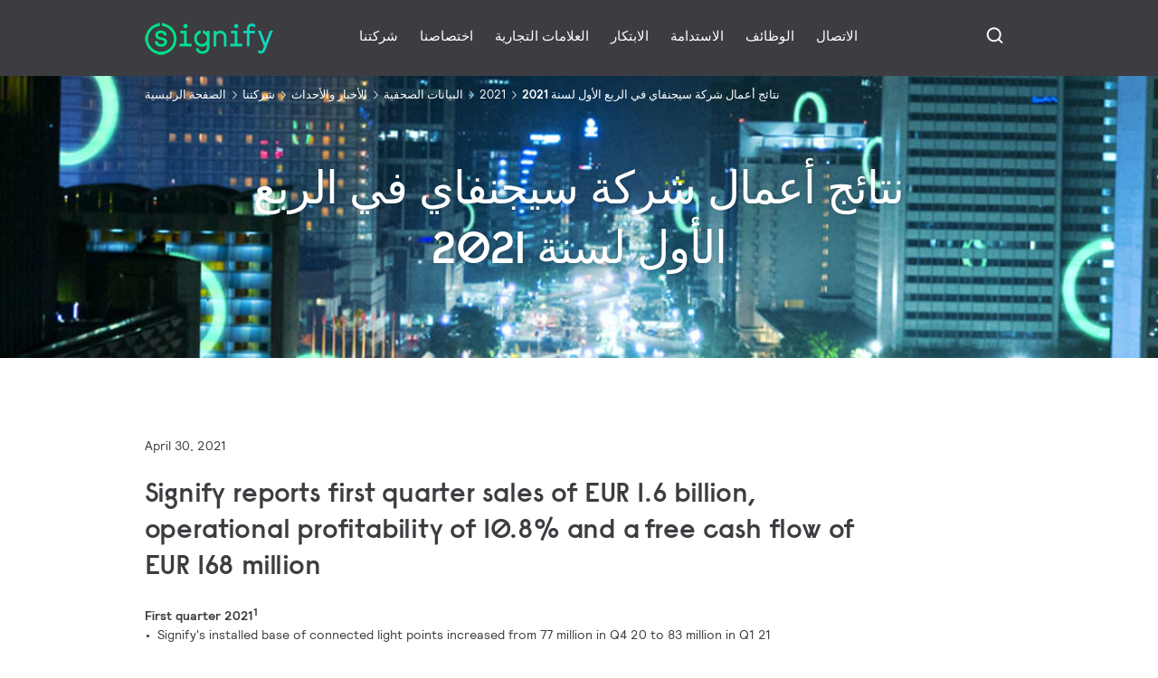

--- FILE ---
content_type: text/html;charset=utf-8
request_url: https://www.signify.com/ar-sa/our-company/news/press-releases/2021/20210430-signify-first-quarter-results-2021
body_size: 25447
content:


















<!DOCTYPE HTML>





<html lang="ar" data-locale="ar_sa" class="no-js non-ie " dir="" >





<head>
    <meta charset="utf-8">
    <meta http-equiv="x-ua-compatible" content="ie=edge">
    <meta name="viewport" content="width=device-width, initial-scale=1">

    
    



    <script defer="defer" type="text/javascript" src="https://rum.hlx.page/.rum/@adobe/helix-rum-js@%5E2/dist/rum-standalone.js" data-routing="env=prod,tier=publish,ams=Philips Lighting (AEM)"></script>
<link rel="dns-prefetch" href="//www.crsc.lighting.philips.com">
    <link rel="preconnect" href="//www.crsc.lighting.philips.com">

<link rel="dns-prefetch" href="//assets.adobedtm.com">
<link rel="dns-prefetch" href="https://www.assets.signify.com">

    
    
    
        <script src="//www.lighting.philips.com/assets/scripts/tms_code.js"></script>
    

    
    





















    <title>نتائج أعمال شركة سيجنفاي في الربع الأول لسنة 2021 | Signify شركتن</title>
    <meta name="description" class="elastic" content="Signify today announced the company’s first quarter 2021 results.">
    <meta name="keywords" content="">
    <meta name="DATEEFFECTIVE" content="">
    <meta name="DATELASTCHANGE" content="">
    <meta name="PHILIPS.INFOTYPE" content="news">
    <meta name="PHILIPS.SUMMARY" content="Signify today announced the company’s first quarter 2021 results.">
    <meta name="PHILIPS.METRICS.PAGENAME" content="our_company:news:press_releases:2021:20210430_signify_first_quarter_results_2021">

    


















    <meta class="elastic" name="last_modified" content="2021-05-04T15:47:57.317+02:00">

<meta class="elastic" name="page_type" content="news">

<meta class="elastic" name="keyword" content="">
<meta class="elastic" name="baseurl" content="https://www.signify.com/ar-sa/our-company/news/press-releases/2021/20210430-signify-first-quarter-results-2021">

    <meta class="elastic" name="env" content="prd">


    <meta class="elastic" name="asset_url" content="https://www.lighting.philips.com/b-dam/brand-logos/search_brand_logo_Signify.png">


    <meta class="elastic" name="sector" content="SIG">


    <meta class="elastic" name="locale" content="ar_SA">


    <meta class="elastic" name="iss_title" content="نتائج أعمال شركة سيجنفاي في الربع الأول لسنة 2021">




















<meta property="og:title" content="نتائج أعمال شركة سيجنفاي في الربع الأول لسنة 2021 | Signify شركتن">
<meta property="og:description" content="Signify today announced the company’s first quarter 2021 results.">
<meta property="og:type" content="article">
<meta property="og:image" content="https://www.signify.com/content/dam/signify/master/homepage/street-lighting-smart-iot-banner-thumb.jpg">
<meta property="og:site_name" content="Signify">
<meta property="twitter:card" content="summary">


    
    






    
    
     
     <link rel="canonical" href="https://www.signify.com/ar-sa/our-company/news/press-releases/2021/20210430-signify-first-quarter-results-2021"/>
    
 




    
    



<link rel="apple-touch-icon" href="https://www.signify.com/content/dam/signify/master/crsc/signify-favicon.png">
<link rel="icon" href="https://www.signify.com/content/dam/signify/master/crsc/signify-favicon.png">
<!--[if IE]>

<link rel="shortcut icon" href="/b-etc/philips/clientlibs/foundation-base/clientlibs-css/img/favicon/favicon.ico">

<![endif]-->
<meta name="msapplication-TileColor" content="#ffffff">
<meta name="msapplication-TileImage" content="https://www.signify.com/content/dam/signify/master/crsc/signify-favicon.png">


    
    

    
     


<link rel="stylesheet" href="/b-etc/designs/signify/clientlibs.min.ACSHASH86f3b9d097604892f349bc5d1046afa9.css" type="text/css">





    








<script type="text/javascript" src="//www.crsc.lighting.philips.com/crsc/scripts/_page.webfont.all.js"></script>
<script type="text/javascript">
    if (typeof _page !== 'undefined') { _page.text = _page.text || {};
        _page.link = _page.link || {}; _page.topNav = _page.topNav || {};
        
            if (typeof _page.webfont !== 'undefined') {
            _page.webfont.load({language: 'ar'}, 'rs_demibold','rl_book','rl_bold');
            }
        
     }
</script>
<!--[if lt IE 9]>
    
    <script src="/b-etc/philips/clientlibs/foundation-base/html5shiv.min.ACSHASHa584b1fb7a2ba1a860c97f289a01cbc8.js"></script>

    
<![endif]-->
<script type="text/javascript">
/*
 modernizr v3.3.1
 Build https://modernizr.com/download?-canvas-csstransforms-csstransforms3d-csstransitions-flexbox-fullscreen-localstorage-objectfit-svg-touchevents-addtest-domprefixes-mq-prefixes-setclasses-testallprops-testprop-teststyles-dontmin

 Copyright (c)
  Faruk Ates
  Paul Irish
  Alex Sexton
  Ryan Seddon
  Patrick Kettner
  Stu Cox
  Richard Herrera

 MIT License
 {
  "name": "SVG",
  "property": "svg",
  "caniuse": "svg",
  "tags": ["svg"],
  "authors": ["Erik Dahlstrom"],
  "polyfills": [
    "svgweb",
    "raphael",
    "amplesdk",
    "canvg",
    "svg-boilerplate",
    "sie",
    "dojogfx",
    "fabricjs"
  ]
}
! {
  "name": "Local Storage",
  "property": "localstorage",
  "caniuse": "namevalue-storage",
  "tags": ["storage"],
  "knownBugs": [],
  "notes": [],
  "warnings": [],
  "polyfills": [
    "joshuabell-polyfill",
    "cupcake",
    "storagepolyfill",
    "amplifyjs",
    "yui-cacheoffline"
  ]
}
! {
  "name": "Canvas",
  "property": "canvas",
  "caniuse": "canvas",
  "tags": ["canvas", "graphics"],
  "polyfills": ["flashcanvas", "excanvas", "slcanvas", "fxcanvas"]
}
! {
  "name": "CSS Supports",
  "property": "supports",
  "caniuse": "css-featurequeries",
  "tags": ["css"],
  "builderAliases": ["css_supports"],
  "notes": [{
    "name": "W3 Spec",
    "href": "http://dev.w3.org/csswg/css3-conditional/#at-supports"
  },{
    "name": "Related Github Issue",
    "href": "github.com/Modernizr/Modernizr/issues/648"
  },{
    "name": "W3 Info",
    "href": "http://dev.w3.org/csswg/css3-conditional/#the-csssupportsrule-interface"
  }]
}
! {
  "name": "Touch Events",
  "property": "touchevents",
  "caniuse" : "touch",
  "tags": ["media", "attribute"],
  "notes": [{
    "name": "Touch Events spec",
    "href": "https://www.w3.org/TR/2013/WD-touch-events-20130124/"
  }],
  "warnings": [
    "Indicates if the browser supports the Touch Events spec, and does not necessarily reflect a touchscreen device"
  ],
  "knownBugs": [
    "False-positive on some configurations of Nokia N900",
    "False-positive on some BlackBerry 6.0 builds – https://github.com/Modernizr/Modernizr/issues/372#issuecomment-3112695"
  ]
}
! {
  "name": "Flexbox",
  "property": "flexbox",
  "caniuse": "flexbox",
  "tags": ["css"],
  "notes": [{
    "name": "The _new_ flexbox",
    "href": "http://dev.w3.org/csswg/css3-flexbox"
  }],
  "warnings": [
    "A `true` result for this detect does not imply that the `flex-wrap` property is supported; see the `flexwrap` detect."
  ]
}
! {
  "name": "CSS Transforms",
  "property": "csstransforms",
  "caniuse": "transforms2d",
  "tags": ["css"]
}
! {
  "name": "CSS Transforms 3D",
  "property": "csstransforms3d",
  "caniuse": "transforms3d",
  "tags": ["css"],
  "warnings": [
    "Chrome may occassionally fail this test on some systems; more info: https://code.google.com/p/chromium/issues/detail?id=129004"
  ]
}
! {
  "name": "CSS Transitions",
  "property": "csstransitions",
  "caniuse": "css-transitions",
  "tags": ["css"]
}
! {
  "name": "Fullscreen API",
  "property": "fullscreen",
  "caniuse": "fullscreen",
  "notes": [{
    "name": "MDN documentation",
    "href": "https://developer.mozilla.org/en/API/Fullscreen"
  }],
  "polyfills": ["screenfulljs"],
  "builderAliases": ["fullscreen_api"]
}
! {
  "name": "CSS Object Fit",
  "caniuse": "object-fit",
  "property": "objectfit",
  "tags": ["css"],
  "builderAliases": ["css_objectfit"],
  "notes": [{
    "name": "Opera Article on Object Fit",
    "href": "https://dev.opera.com/articles/css3-object-fit-object-position/"
  }]
}
!*/
(function(k,l,w){function m(a,c){return typeof a===c}function D(a){var c=q.className,b=e._config.classPrefix||"";z&&(c=c.baseVal);e._config.enableJSClass&&(c=c.replace(new RegExp("(^|\\s)"+b+"no-js(\\s|$)"),"$1"+b+"js$2"));e._config.enableClasses&&(c+=" "+b+a.join(" "+b),z?q.className.baseVal=c:q.className=c)}function E(a,c){if("object"==typeof a)for(var b in a)F(a,b)&&E(b,a[b]);else{a=a.toLowerCase();b=a.split(".");var d=e[b[0]];2==b.length&&(d=d[b[1]]);if("undefined"!=typeof d)return e;c="function"==
typeof c?c():c;1==b.length?e[b[0]]=c:(!e[b[0]]||e[b[0]]instanceof Boolean||(e[b[0]]=new Boolean(e[b[0]])),e[b[0]][b[1]]=c);D([(c&&0!=c?"":"no-")+b.join("-")]);e._trigger(a,c)}return e}function v(){return"function"!==typeof l.createElement?l.createElement(arguments[0]):z?l.createElementNS.call(l,"http://www.w3.org/2000/svg",arguments[0]):l.createElement.apply(l,arguments)}function C(a,c,b,d){var f=v("div");var g=l.body;g||(g=v(z?"svg":"body"),g.fake=!0);if(parseInt(b,10))for(;b--;){var u=v("div");
u.id=d?d[b]:"modernizr"+(b+1);f.appendChild(u)}b=v("style");b.type="text/css";b.id="smodernizr";(g.fake?g:f).appendChild(b);g.appendChild(f);b.styleSheet?b.styleSheet.cssText=a:b.appendChild(l.createTextNode(a));f.id="modernizr";if(g.fake){g.style.background="";g.style.overflow="hidden";var n=q.style.overflow;q.style.overflow="hidden";q.appendChild(g)}a=c(f,a);g.fake?(g.parentNode.removeChild(g),q.style.overflow=n,q.offsetHeight):f.parentNode.removeChild(f);return!!a}function G(a){return a.replace(/([a-z])-([a-z])/g,
function(c,b,d){return b+d.toUpperCase()}).replace(/^-/,"")}function P(a,c){return function(){return a.apply(c,arguments)}}function H(a){return a.replace(/([A-Z])/g,function(c,b){return"-"+b.toLowerCase()}).replace(/^ms-/,"-ms-")}function Q(a,c){var b=a.length;if("CSS"in k&&"supports"in k.CSS){for(;b--;)if(k.CSS.supports(H(a[b]),c))return!0;return!1}if("CSSSupportsRule"in k){for(var d=[];b--;)d.push("("+H(a[b])+":"+c+")");d=d.join(" or ");return C("@supports ("+d+") { #modernizr { position: absolute; } }",
function(f){return"absolute"==getComputedStyle(f,null).position})}return w}function I(a,c,b,d){function f(){u&&(delete p.style,delete p.modElem)}d=m(d,"undefined")?!1:d;if(!m(b,"undefined")){var g=Q(a,b);if(!m(g,"undefined"))return g}for(g=["modernizr","tspan","samp"];!p.style&&g.length;){var u=!0;p.modElem=v(g.shift());p.style=p.modElem.style}var n=a.length;for(g=0;g<n;g++){var r=a[g];var R=p.style[r];~(""+r).indexOf("-")&&(r=G(r));if(p.style[r]!==w){if(d||m(b,"undefined"))return f(),"pfx"==c?r:
!0;try{p.style[r]=b}catch(S){}if(p.style[r]!=R)return f(),"pfx"==c?r:!0}}f();return!1}function A(a,c,b,d,f){var g=a.charAt(0).toUpperCase()+a.slice(1),u=(a+" "+J.join(g+" ")+g).split(" ");if(m(c,"string")||m(c,"undefined"))return I(u,c,d,f);u=(a+" "+K.join(g+" ")+g).split(" ");a:{a=u;for(var n in a)if(a[n]in c){if(!1===b){c=a[n];break a}n=c[a[n]];if(m(n,"function")){c=P(n,b||c);break a}c=n;break a}c=!1}return c}function x(a,c,b){return A(a,w,w,c,b)}var L=[],y=[],h={_version:"3.3.1",_config:{classPrefix:"test-",
enableClasses:!0,enableJSClass:!0,usePrefixes:!0},_q:[],on:function(a,c){var b=this;setTimeout(function(){c(b[a])},0)},addTest:function(a,c,b){y.push({name:a,fn:c,options:b})},addAsyncTest:function(a){y.push({name:null,fn:a})}},e=function(){};e.prototype=h;e=new e;e.addTest("svg",!!l.createElementNS&&!!l.createElementNS("http://www.w3.org/2000/svg","svg").createSVGRect);e.addTest("localstorage",function(){try{return localStorage.setItem("modernizr","modernizr"),localStorage.removeItem("modernizr"),
!0}catch(a){return!1}});var B=h._config.usePrefixes?" -webkit- -moz- -o- -ms- ".split(" "):["",""];h._prefixes=B;var q=l.documentElement,z="svg"===q.nodeName.toLowerCase(),K=h._config.usePrefixes?["moz","o","ms","webkit"]:[];h._domPrefixes=K;var F;(function(){var a={}.hasOwnProperty;F=m(a,"undefined")||m(a.call,"undefined")?function(c,b){return b in c&&m(c.constructor.prototype[b],"undefined")}:function(c,b){return a.call(c,b)}})();h._l={};h.on=function(a,c){this._l[a]||(this._l[a]=[]);this._l[a].push(c);
e.hasOwnProperty(a)&&setTimeout(function(){e._trigger(a,e[a])},0)};h._trigger=function(a,c){if(this._l[a]){var b=this._l[a];setTimeout(function(){var d;for(d=0;d<b.length;d++){var f=b[d];f(c)}},0);delete this._l[a]}};e._q.push(function(){h.addTest=E});e.addTest("canvas",function(){var a=v("canvas");return!(!a.getContext||!a.getContext("2d"))});e.addTest("supports","CSS"in k&&"supports"in k.CSS||"supportsCSS"in k);var t=function(){var a=k.matchMedia||k.msMatchMedia;return a?function(c){return(c=a(c))&&
c.matches||!1}:function(c){var b=!1;C("@media "+c+" { #modernizr { position: absolute; } }",function(d){b="absolute"==(k.getComputedStyle?k.getComputedStyle(d,null):d.currentStyle).position});return b}}();h.mq=t;var M=h.testStyles=C;e.addTest("touchevents",function(){if("ontouchstart"in k||k.DocumentTouch&&l instanceof DocumentTouch)var a=!0;else{var c=["@media (",B.join("touch-enabled),("),"heartz){#modernizr{top:9px;position:absolute}}"].join("");M(c,function(b){a=9===b.offsetTop})}return a});var J=
h._config.usePrefixes?["Moz","O","ms","Webkit"]:[];h._cssomPrefixes=J;var N=function(a){var c=B.length,b=k.CSSRule;if("undefined"===typeof b)return w;if(!a)return!1;a=a.replace(/^@/,"");var d=a.replace(/-/g,"_").toUpperCase()+"_RULE";if(d in b)return"@"+a;for(var f=0;f<c;f++){var g=B[f];if(g.toUpperCase()+"_"+d in b)return"@-"+g.toLowerCase()+"-"+a}return!1};h.atRule=N;var O={elem:v("modernizr")};e._q.push(function(){delete O.elem});var p={style:O.elem.style};e._q.unshift(function(){delete p.style});
h.testProp=function(a,c,b){return I([a],w,c,b)};h.testAllProps=A;h.testAllProps=x;e.addTest("flexbox",x("flexBasis","1px",!0));e.addTest("csstransforms",function(){return-1===navigator.userAgent.indexOf("Android 2.")&&x("transform","scale(1)",!0)});e.addTest("csstransforms3d",function(){var a=!!x("perspective","1px",!0),c=e._config.usePrefixes;if(a&&(!c||"webkitPerspective"in q.style)){if(e.supports)var b="@supports (perspective: 1px)";else b="@media (transform-3d)",c&&(b+=",(-webkit-transform-3d)");
M("#modernizr{width:0;height:0}"+(b+"{#modernizr{width:7px;height:18px;margin:0;padding:0;border:0}}"),function(d){a=7===d.offsetWidth&&18===d.offsetHeight})}return a});e.addTest("csstransitions",x("transition","all",!0));t=h.prefixed=function(a,c,b){if(0===a.indexOf("@"))return N(a);-1!=a.indexOf("-")&&(a=G(a));return c?A(a,c,b):A(a,"pfx")};e.addTest("fullscreen",!(!t("exitFullscreen",l,!1)&&!t("cancelFullScreen",l,!1)));e.addTest("objectfit",!!t("objectFit"),{aliases:["object-fit"]});(function(){var a,
c;for(c in y)if(y.hasOwnProperty(c)){var b=[];var d=y[c];if(d.name&&(b.push(d.name.toLowerCase()),d.options&&d.options.aliases&&d.options.aliases.length))for(a=0;a<d.options.aliases.length;a++)b.push(d.options.aliases[a].toLowerCase());d=m(d.fn,"function")?d.fn():d.fn;for(a=0;a<b.length;a++){var f=b[a];f=f.split(".");1===f.length?e[f[0]]=d:(!e[f[0]]||e[f[0]]instanceof Boolean||(e[f[0]]=new Boolean(e[f[0]])),e[f[0]][f[1]]=d);L.push((d?"":"no-")+f.join("-"))}}})();D(L);delete h.addTest;delete h.addAsyncTest;
for(t=0;t<e._q.length;t++)e._q[t]();k.Modernizr=e})(window,document);Modernizr.addTest("correctvh",function(){return!navigator.userAgent.match(/(iPad|iPhone);.*CPU.*OS (6|7)_\d/i)});Modernizr.addTest("touch",function(){return Modernizr.touchevents});(function(){var k=document.documentElement;Modernizr._config.classPrefix&&-1<k.className.indexOf("no-js")&&(k.className=k.className.replace("no-js",Modernizr._config.classPrefix+"js"))})();
</script>


    
    





    
    


    


                              <script>!function(a){var e="https://s.go-mpulse.net/boomerang/",t="addEventListener";if("True"=="True")a.BOOMR_config=a.BOOMR_config||{},a.BOOMR_config.PageParams=a.BOOMR_config.PageParams||{},a.BOOMR_config.PageParams.pci=!0,e="https://s2.go-mpulse.net/boomerang/";if(window.BOOMR_API_key="PKCAN-ZF6A2-DRLJC-47N5R-RK67J",function(){function n(e){a.BOOMR_onload=e&&e.timeStamp||(new Date).getTime()}if(!a.BOOMR||!a.BOOMR.version&&!a.BOOMR.snippetExecuted){a.BOOMR=a.BOOMR||{},a.BOOMR.snippetExecuted=!0;var i,_,o,r=document.createElement("iframe");if(a[t])a[t]("load",n,!1);else if(a.attachEvent)a.attachEvent("onload",n);r.src="javascript:void(0)",r.title="",r.role="presentation",(r.frameElement||r).style.cssText="width:0;height:0;border:0;display:none;",o=document.getElementsByTagName("script")[0],o.parentNode.insertBefore(r,o);try{_=r.contentWindow.document}catch(O){i=document.domain,r.src="javascript:var d=document.open();d.domain='"+i+"';void(0);",_=r.contentWindow.document}_.open()._l=function(){var a=this.createElement("script");if(i)this.domain=i;a.id="boomr-if-as",a.src=e+"PKCAN-ZF6A2-DRLJC-47N5R-RK67J",BOOMR_lstart=(new Date).getTime(),this.body.appendChild(a)},_.write("<bo"+'dy onload="document._l();">'),_.close()}}(),"".length>0)if(a&&"performance"in a&&a.performance&&"function"==typeof a.performance.setResourceTimingBufferSize)a.performance.setResourceTimingBufferSize();!function(){if(BOOMR=a.BOOMR||{},BOOMR.plugins=BOOMR.plugins||{},!BOOMR.plugins.AK){var e=""=="true"?1:0,t="",n="clpo5pix24f6i2lsve4a-f-893903549-clientnsv4-s.akamaihd.net",i="false"=="true"?2:1,_={"ak.v":"39","ak.cp":"678058","ak.ai":parseInt("448880",10),"ak.ol":"0","ak.cr":8,"ak.ipv":4,"ak.proto":"h2","ak.rid":"299eaa47","ak.r":48121,"ak.a2":e,"ak.m":"dscb","ak.n":"essl","ak.bpcip":"18.222.238.0","ak.cport":45726,"ak.gh":"23.62.38.237","ak.quicv":"","ak.tlsv":"tls1.3","ak.0rtt":"","ak.0rtt.ed":"","ak.csrc":"-","ak.acc":"","ak.t":"1769122104","ak.ak":"hOBiQwZUYzCg5VSAfCLimQ==u+u8X2Mjnmfzaaf5sApRgcUtqfqrzq9aakGMOTAYa0xrzuBVKI3nneV3AM2bdiTXLaaT7K9FH09sFTvysMowRCRALpSE2WA6IKFr9/rLzUsr2ShcwSXSuFcYkwmwv4EzBKasmgjBaKLvJABuoFBVbdFFoIpPt19DtqIk4slg9gd3I2NAAjUTNQsbKPHOuqLgQgf1JyrNHDRzb3wyytyFvUDnKOi4qbIEoWU7fwYirRfvcmACu9bKwlG5rQ9hYYH/pIu+LZMTxZTj5/nsvdTL8FAorXyZ78T5o6qhaIhYcEJ8OFOEQ5YMdMpJSs+a24kS1XvjA20wFdSSwHFTtUnsZ/vx1HyMQ1KCXbiIilEHB1L3YUNJJU+rJW+hxYn72+zwMQREow0jLCapUykLlZMu4JKGjvBWnKUBMSx4PEAIQ24=","ak.pv":"207","ak.dpoabenc":"","ak.tf":i};if(""!==t)_["ak.ruds"]=t;var o={i:!1,av:function(e){var t="http.initiator";if(e&&(!e[t]||"spa_hard"===e[t]))_["ak.feo"]=void 0!==a.aFeoApplied?1:0,BOOMR.addVar(_)},rv:function(){var a=["ak.bpcip","ak.cport","ak.cr","ak.csrc","ak.gh","ak.ipv","ak.m","ak.n","ak.ol","ak.proto","ak.quicv","ak.tlsv","ak.0rtt","ak.0rtt.ed","ak.r","ak.acc","ak.t","ak.tf"];BOOMR.removeVar(a)}};BOOMR.plugins.AK={akVars:_,akDNSPreFetchDomain:n,init:function(){if(!o.i){var a=BOOMR.subscribe;a("before_beacon",o.av,null,null),a("onbeacon",o.rv,null,null),o.i=!0}return this},is_complete:function(){return!0}}}}()}(window);</script></head>




<body class="newscenter-article" data-country="SA" data-language="ar" data-locale="ar_SA">







<!--<noindex>-->
<!-- HEADER SECTION START -->

    <section class=" "><div class="genericheaderpage-v2 signify-genericpage page basicpage contentpage">

















<!-- served on 22/01/2026 06:34:20 UTC -->

<div class="toppar parsys">
</div>


<div class="p-header__target">

    

    
    
    <div class="p-navigation-background ">
        
        
        <div class="container">
            <header class="p-n30-header row  ">
                <div class="p-n30-header-col col-12">
                    <div class="p-header-overlay"></div>
                    <div class="p-logo-wrapper">
                        <div class="logopar parsys"><div class="gc13v2-genericimage section">















    
    
        <section class="p-gc13v2-genericimage p-row-gutter "
                 data-comp-id="gc13v2Genericimage"
                 data-minheight="dynamic"
                 data-include-hover-effect="no"
                 data-scroll-target-comp-id=""
                 data-settings='{"l":{"vertical":"middle","horizontal":"center","minimumHeight":"0"},"m":{"vertical":"middle","horizontal":"center","minimumHeight":"0"},"s":{"vertical":"middle","horizontal":"center","minimumHeight":"0"},"xs":{"vertical":"middle","horizontal":"center","minimumHeight":"0"}}'
            
                 data-image-source="dam"
                 data-link-container='yes'
                 data-link-url=':content:signify:ar_sa:home'
                 data-tracking-type=""
                 data-omniture='signify'>
            <div class="p-gc13v2-positioning">
                
                    
                    
                    
                    
                    
                    
                    
                        
                        
                            <a href="https://www.signify.com/ar-sa" data-is-internal="true" target="">
                        
                    
                
                
                    
                    
                        <picture data-alt="شعار Signify" data-picture="" lazyLoad="false"><source srcset="https://www.signify.com/content/dam/signify/master/crsc/signify-logo.png" media="(min-width:  961px)"></source><source srcset="https://www.signify.com/content/dam/signify/master/crsc/signify-logo.png" media="(min-width:  701px)"></source><source srcset="https://www.signify.com/content/dam/signify/master/crsc/signify-logo.png" media="(min-width:  451px)"></source><source srcset="https://www.signify.com/content/dam/signify/master/crsc/signify-logo.png" media=""></source><img src="https://www.signify.com/content/dam/signify/master/crsc/signify-logo.png" alt="شعار Signify"></picture>
                    
                
                

                

                
                    </a>
                
            </div>
        </section>
    
</div>

</div>

                    </div>
                    <nav>
                        <div class="p-nav-wrapper ">
                            <div class="p-l-visible">
                                <div class="sectionpar parsys">
</div>

                            </div>
                            <div class="navigation n30-header">









<div class="p-main-entries">
    
        
        
            
                


<div data-name="about"
     data-index="0"
     data-has-children="false"
     class="p-main-entry "
     
>
    <div class="p-navigation-flyout-triangle"></div>
    
    

        <a href="https://www.signify.com/ar-sa/our-company" class="p-no-subitems" target="_self" data-track-name="interaction" data-track-description="our_company" data-track-singular-description="our_company" data-track-parameters="{&#34;eVar38&#34;:&#34;D=c14&#34;,&#34;prop14&#34;:&#34;linav^our_company^header^text&#34;}" data-track-type="track-conversion" data-track-url="https://www.signify.com/ar-sa/our-company">
    
        <span class="navigation-link mainentry-link">شركتنا</span>

        
    
        </a>
    

    <div class="p-submenu p-flyout">
        <span class="p-desktop-hidden p-back-to-root"><i class="p-icon p-icon-prev"></i> شركتنا</span>
        
            
                <ul class="p-initial-subsection">
                
                </ul>
            
            
        
    </div>
</div>
            
                


<div data-name="our-offers"
     data-index="1"
     data-has-children="false"
     class="p-main-entry "
     
>
    <div class="p-navigation-flyout-triangle"></div>
    
    

        <a href="https://www.signify.com/ar-sa/our-offers" class="p-no-subitems" target="_self" data-track-name="interaction" data-track-description="our_offers" data-track-singular-description="our_offers" data-track-parameters="{&#34;eVar38&#34;:&#34;D=c14&#34;,&#34;prop14&#34;:&#34;linav^our_offers^header^text&#34;}" data-track-type="track-conversion" data-track-url="https://www.signify.com/ar-sa/our-offers">
    
        <span class="navigation-link mainentry-link">اختصاصنا</span>

        
    
        </a>
    

    <div class="p-submenu p-flyout">
        <span class="p-desktop-hidden p-back-to-root"><i class="p-icon p-icon-prev"></i> اختصاصنا</span>
        
            
                <ul class="p-initial-subsection">
                
                </ul>
            
            
        
    </div>
</div>
            
                


<div data-name="brands"
     data-index="2"
     data-has-children="false"
     class="p-main-entry "
     
>
    <div class="p-navigation-flyout-triangle"></div>
    
    

        <a href="https://www.signify.com/ar-sa/brands" class="p-no-subitems" target="_self" data-track-name="interaction" data-track-description="brands" data-track-singular-description="brands" data-track-parameters="{&#34;eVar38&#34;:&#34;D=c14&#34;,&#34;prop14&#34;:&#34;linav^brands^header^text&#34;}" data-track-type="track-conversion" data-track-url="https://www.signify.com/ar-sa/brands">
    
        <span class="navigation-link mainentry-link">العلامات التجارية</span>

        
    
        </a>
    

    <div class="p-submenu p-flyout">
        <span class="p-desktop-hidden p-back-to-root"><i class="p-icon p-icon-prev"></i> العلامات التجارية</span>
        
            
                <ul class="p-initial-subsection">
                
                </ul>
            
            
        
    </div>
</div>
            
                


<div data-name="innovation"
     data-index="3"
     data-has-children="false"
     class="p-main-entry "
     
>
    <div class="p-navigation-flyout-triangle"></div>
    
    

        <a href="https://www.signify.com/ar-sa/innovation" class="p-no-subitems" target="_self" data-track-name="interaction" data-track-description="innovation" data-track-singular-description="innovation" data-track-parameters="{&#34;eVar38&#34;:&#34;D=c14&#34;,&#34;prop14&#34;:&#34;linav^innovation^header^text&#34;}" data-track-type="track-conversion" data-track-url="https://www.signify.com/ar-sa/innovation">
    
        <span class="navigation-link mainentry-link">الابتكار</span>

        
    
        </a>
    

    <div class="p-submenu p-flyout">
        <span class="p-desktop-hidden p-back-to-root"><i class="p-icon p-icon-prev"></i> الابتكار</span>
        
            
                <ul class="p-initial-subsection">
                
                </ul>
            
            
        
    </div>
</div>
            
                


<div data-name="sustainability"
     data-index="4"
     data-has-children="false"
     class="p-main-entry "
     
>
    <div class="p-navigation-flyout-triangle"></div>
    
    

        <a href="https://www.signify.com/ar-sa/sustainability" class="p-no-subitems" target="_self" data-track-name="interaction" data-track-description="sustainability" data-track-singular-description="sustainability" data-track-parameters="{&#34;eVar38&#34;:&#34;D=c14&#34;,&#34;prop14&#34;:&#34;linav^sustainability^header^text&#34;}" data-track-type="track-conversion" data-track-url="https://www.signify.com/ar-sa/sustainability">
    
        <span class="navigation-link mainentry-link">الاستدامة</span>

        
    
        </a>
    

    <div class="p-submenu p-flyout">
        <span class="p-desktop-hidden p-back-to-root"><i class="p-icon p-icon-prev"></i> الاستدامة</span>
        
            
                <ul class="p-initial-subsection">
                
                </ul>
            
            
        
    </div>
</div>
            
                


<div data-name="careers"
     data-index="5"
     data-has-children="false"
     class="p-main-entry "
     
>
    <div class="p-navigation-flyout-triangle"></div>
    
    

        <a href="https://www.signify.com/ar-sa/careers" class="p-no-subitems" target="_self" data-track-name="interaction" data-track-description="careers" data-track-singular-description="careers" data-track-parameters="{&#34;eVar38&#34;:&#34;D=c14&#34;,&#34;prop14&#34;:&#34;linav^careers^header^text&#34;}" data-track-type="track-conversion" data-track-url="https://www.signify.com/ar-sa/careers">
    
        <span class="navigation-link mainentry-link">الوظائف</span>

        
    
        </a>
    

    <div class="p-submenu p-flyout">
        <span class="p-desktop-hidden p-back-to-root"><i class="p-icon p-icon-prev"></i> الوظائف</span>
        
            
                <ul class="p-initial-subsection">
                
                </ul>
            
            
        
    </div>
</div>
            
                


<div data-name="contact"
     data-index="6"
     data-has-children="false"
     class="p-main-entry "
     
>
    <div class="p-navigation-flyout-triangle"></div>
    
    

        <a href="https://www.signify.com/ar-sa/contact" class="p-no-subitems" target="_self" data-track-name="interaction" data-track-description="contact" data-track-singular-description="contact" data-track-parameters="{&#34;eVar38&#34;:&#34;D=c14&#34;,&#34;prop14&#34;:&#34;linav^contact^header^text&#34;}" data-track-type="track-conversion" data-track-url="https://www.signify.com/ar-sa/contact">
    
        <span class="navigation-link mainentry-link">الاتصال</span>

        
    
        </a>
    

    <div class="p-submenu p-flyout">
        <span class="p-desktop-hidden p-back-to-root"><i class="p-icon p-icon-prev"></i> الاتصال</span>
        
            
                <ul class="p-initial-subsection">
                
                </ul>
            
            
        
    </div>
</div>
            
        
    
    
    <div class="bg-1"></div>
    <div class="bg-2"></div>
</div></div>

                            <div class="p-mobile-dock-bottom">
                                <div class="p-hide-l">
                                    
                                        <div class="sectionpar parsys">
</div>

                                    
                                </div>
                                <div class="p-quicklinks-submenu-wrapper">
                                    <div class="quicklinkspar parsys">
</div>

                                </div>
                            </div>
                            
                        </div>
                    </nav>
                    <div class="p-quicklinks-wrapper">
                        
                        
                            <div class="search ql01-search">







<div class="p-ql01-search p-icon-container" data-comp-id="ql01Search">
    <span class="p-icon-magnifier p-icons-items" data-quick-link="search"></span>
</div></div>

                        
                        
                        <div class="p-hamburger-menu">
                            <span class="p-hamburger-menu-bar"></span>
                            <span class="p-hamburger-menu-bar"></span>
                            <span class="p-hamburger-menu-bar"></span>
                            <span class="p-hamburger-menu-bar"></span>
                        </div>
                    </div>
                    <div>
                        
                            <div class="breadcrumbpar parsys"><div class="n07-generic-breadcrumb section">






















    
     
            <ul data-comp-id ="n07genericbreadcrumb" class="p-n07-generic-breadcrumb  
                
                                        
                                        
                                        " >
                <li class="p-home p-active"><a href="#">
                    <span>...</span></a>
                    <div class="p-sub-wrapper"><ul class="p-sub-menu"></ul></div>
                </li>
                
                    <li class="p-breadcrumb-item">
                        
                        <a href="https://www.signify.com/ar-sa">
                            <span class="p-link-more">الصفحة الرئيسية</span>
                        </a>
                    </li>
                
                
                    
                    
                    
                    
                        
                        
                    
                    <li class="p-breadcrumb-item">
                        
                        
                           
                        
                        
                        
                        
                        
                        <a href="https://www.signify.com/ar-sa/our-company" target="" data-track-type="track-nav-nena" data-track-compid="n07" data-track-navid="text" data-track-navdest=":content:signify:ar_sa:our-company.html"><span class="p-link-more">شركتنا</span></a>
                        
                            
                        
                    </li>
                
                    
                    
                    
                    
                        
                        
                    
                    <li class="p-breadcrumb-item">
                        
                        
                           
                        
                        
                        
                        
                        
                        <a href="https://www.signify.com/ar-sa/our-company/news" target="" data-track-type="track-nav-nena" data-track-compid="n07" data-track-navid="text" data-track-navdest=":content:signify:ar_sa:our-company:news.html"><span class="p-link-more">الأخبار والأحداث</span></a>
                        
                            
                        
                    </li>
                
                    
                    
                    
                    
                        
                        
                    
                    <li class="p-breadcrumb-item">
                        
                        
                           
                        
                        
                        
                        
                        
                        <a href="https://www.signify.com/ar-sa/our-company/news/press-releases" target="" data-track-type="track-nav-nena" data-track-compid="n07" data-track-navid="text" data-track-navdest=":content:signify:ar_sa:our-company:news:press-releases.html"><span class="p-link-more">البيانات الصحفية</span></a>
                        
                            
                        
                    </li>
                
                    
                    
                    
                    
                    <li class="p-breadcrumb-item">
                        
                        
                        
                        
                        
                        
                        <a href="javascript:void(0);" target="" data-track-type="track-nav-nena" data-track-compid="n07" data-track-navid="text" data-track-navdest="javascript:void(0);" class="p-inactive"><span class="p-link-more">2021</span></a>
                        
                            
                        
                    </li>
                
                    
                    
                    
                    
                        
                        
                    
                    <li class="p-breadcrumb-item p-last">
                        
                        
                           
                        
                        
                        
                        
                        
                        <a href="https://www.signify.com/ar-sa/our-company/news/press-releases/2021/20210430-signify-first-quarter-results-2021" target="" data-track-type="track-nav-nena" data-track-compid="n07" data-track-navid="text" data-track-navdest=":content:signify:ar_sa:our-company:news:press-releases:2021:20210430-signify-first-quarter-results-2021.html"><span class="p-link-more">نتائج أعمال شركة سيجنفاي في الربع الأول لسنة 2021</span></a>
                        
                            
                        
                    </li>
                
            </ul>
    
</div>

</div>

                        
                    </div>
                </div>
            </header>
        </div>

        
    </div>
    

    

</div>

<div class="search-box__wrapper">
    <div class="se20 se20-search-box">
    <div class="se20__input-wrapper container" data-static-searchbox="false" data-iss-cdnlink="https://cdn.jsdelivr.net/npm/@elastic/app-search-javascript@7.8.0/dist/elastic_app_search.umd.js" data-iss-endpoint-host="https://prd-search-digital-marketing.ent.westeurope.azure.elastic-cloud.com" data-iss-engine-name="crawler-meta-en-aa" data-iss-search-filters="[{&#34;domain&#34;:&#34;www.signify.com&#34;,&#34;locales&#34;:&#34;ar_SA&#34;},{&#34;domain&#34;:&#34;www.interact-lighting.com&#34;,&#34;locales&#34;:&#34;en_AA&#34;},{&#34;domain&#34;:&#34;www.colorkinetics.com&#34;,&#34;locales&#34;:&#34;en_AA&#34;},{&#34;domain&#34;:&#34;www.vari-lite.com&#34;,&#34;locales&#34;:&#34;en_AA&#34;},{&#34;domain&#34;:&#34;www.strandlighting.com&#34;,&#34;locales&#34;:&#34;en_AA&#34;},{&#34;domain&#34;:&#34;www.philips-hue.com&#34;,&#34;locales&#34;:&#34;ar_SA&#34;}]" data-iss-locale="ar_SA" data-iss-suggestions-enabled="true">
        <div class="row">
            <div class="col-12">
                <input class="se20__input-field" type="text" placeholder="ما الذي تبحث عنه؟"/>
                <span class="se20__input-field--magnifying-glass"></span>
                <span class="se20__input-field--clear"></span>
            </div>
        </div>
    </div>

</div>

    <div class="se21 se21-search-suggestions">
    <div class="container">
        <div class="row">
            <div class="col-12">
                <div class="se21__suggestions-title body-copy-1--bold p-inverted p-hidden">اقتراحات</div>
                <ul class="se21__suggestions-list" data-iss-token="search-yb8ewq4udi9fq6yzipttr3p7" data-iss-endpoint="https://prd-search-digital-marketing.ent.westeurope.azure.elastic-cloud.com/api/as/v1/engines/crawler-meta-en-aa/query_suggestion"></ul>
                <script type="text/x-handlebars-template" data-template="se21-search-suggestions-item">
    <li class="se21__suggestions-list-item">
        <a class="se21__suggestions-list-item-link"
           href="{{url}}">
            {{title}}
        </a>
    </li>
</script>
            </div>
        </div>
    </div>
</div>

</div>



<div class="subbrandpar parsys">
</div>

</div>
</section>

<!-- HEADER SECTION END -->
<!--</noindex>-->


















<div class="par parsys"><div class="gc04v3-gridcontainer section">























    



    
    
        
        

		
        

        
        

        
        
        

        
        
            
            
               
            
        

        
        

        
        
        

        
        
            
        

        
        
        
            
        
        
        
        
        
        
        
        <section class="p-gc04v3-gridcontainer p-full-bleed
                           
                         
                                           
                                           
                                             
                       p-l-spacing-top-e p-m-spacing-top-e p-s-spacing-top-d p-xs-spacing-top-d p-l-spacing-bottom-e p-m-spacing-bottom-e p-s-spacing-bottom-d p-xs-spacing-bottom-d "
                 id=""
                 data-comp-id="gc04v3Gridcontainer"
                 data-containerlink="{'useLink':'no'}"
                 data-gc-linkurl=""
                 data-cookie-id=""
                 data-lazyload="disabled"
                 style=" "
                 data-background='{"bleed":"yes","fill":"image","solidcolor":"highcontrast","transparency":"100","gradientcolor":"highcontrast","videoLoop":"yes","videoSourceUrl":"","videoPosterUrl":"","l":{"repeat":"no-repeat","halign":"center","valign":"center","image":"/content/dam/signify/master/homepage/mastheadcarousel-homepage-new/street-lighting-smart-masthead-l.jpg","position":"center center","size":"cover"},"m":{"repeat":"no-repeat","halign":"center","valign":"center","image":"/content/dam/signify/master/homepage/mastheadcarousel-homepage-new/street-lighting-smart-masthead-m.jpg","position":"center center","size":"cover"},"s":{"repeat":"no-repeat","halign":"center","valign":"center","image":"/content/dam/signify/master/homepage/mastheadcarousel-homepage-new/street-lighting-smart-masthead-s.jpg","position":"center center","size":"cover"},"xs":{"repeat":"no-repeat","halign":"center","valign":"center","image":"/content/dam/signify/master/homepage/mastheadcarousel-homepage-new/street-lighting-smart-masthead-xs.jpg","position":"center center","size":"cover"}}'
                 data-customheight= '{"l": {"minheight":"140px",     "customheight":"custom"},
                                      "m": {"minheight":"140px",    "customheight":"custom"},
                                      "s": {"minheight":"140px",     "customheight":"custom"},
                                      "xs":{"minheight":"140px","customheight":"custom"}}'
                 data-cellmargin=   '{"l": {"cellmargin":""},
                                      "m": {"cellmargin":""},
                                      "s": {"cellmargin":"0px"},
                                      "xs":{"cellmargin":"0px"}}'>
            <div class="p-gc04-positioning">
                <div class="p-grid 
                                               
                                               
                                               ">
                    
                    
                        <div id="item_1"
                             class="p-grid-item 
                                           
                                           
                                            p-l-five-sixths p-m-five-sixths p-s-one-whole p-xs-one-whole
                                                p-push-l-one-twelfth p-push-m-one-twelfth p-push-s-none p-push-xs-none
                                                p-pull-l-none p-pull-m-none p-pull-s-none p-pull-xs-none">
                            <div class="containerpar_item_1 tc01v2-backgroundparsys">









    
    
        
        

        
        
        
        
            
            
        
        <section data-comp-id="tc01BackgroundParsys"
             data-background='{}'
             style=""
             class="p-tc01-backgroundparsys  p-cell-gutter">
            <div class="containerpar parsys"><div class="gc11v3-generictext section">














    



    
        
    
    
    


    
    
    
     
    


<section
    class="p-gc11v3-generictext p-inverted p-valign-parent p-row-gutter "
    data-comp-id="gc11v3Generictext" data-containerlink='{"useLink":"no",
               "url":"",
               "navdest":"",
               "target":"_self",
               "omniture":""}' data-is-internal=""
    data-settings='{"l":{"columnsforbody":"p-l-col1","customheight":"140px"},"m":{"columnsforbody":"p-m-col1","customheight":"140px"},"s":{"columnsforbody":"p-s-col1","customheight":"140px"},"xs":{"columnsforbody":"p-xs-col1","customheight":"140px"}}'
    data-minheight='custom' >
    
    
    
    
        
            
            
        
        
        
    
    
    
    
    <div class="p-vertical-positioning p-text-container  p-valign-middle" >
        <div class="p-text-container-inner">
            
                <h1><div style="text-align: center;"><span class="p-heading-01 p-heading-light p-text-shadow">نتائج أعمال شركة سيجنفاي في الربع الأول لسنة 2021</span>
</div></h1>
            
            
            
        </div>
    </div>
</section></div>

</div>

        </section>
    
</div>

                        </div>
                    
                </div>
            </div>
        </section>
    
</div>
<div class="gc04v3-gridcontainer section">

























    
    
        
        

		
        

        
        

        
        
        

        
        
            
            
               
            
        

        
        

        
        
        

        
        
            
        

        
        
        
        
        
        
        
        
        
        <section class="p-gc04v3-gridcontainer p-full-bleed
                           
                         
                                           
                                           
                                             
                       p-l-spacing-top-e p-m-spacing-top-e p-s-spacing-top-d p-xs-spacing-top-d p-l-spacing-bottom-e p-m-spacing-bottom-e p-s-spacing-bottom-d p-xs-spacing-bottom-d "
                 id=""
                 data-comp-id="gc04v3Gridcontainer"
                 data-containerlink="{'useLink':'no'}"
                 data-gc-linkurl=""
                 data-cookie-id=""
                 data-lazyload="disabled"
                 style=" "
                 data-background='{}'
                 data-customheight= '{"l": {"minheight":"0px",     "customheight":"dynamic"},
                                      "m": {"minheight":"0px",    "customheight":"dynamic"},
                                      "s": {"minheight":"0px",     "customheight":"dynamic"},
                                      "xs":{"minheight":"0px","customheight":"dynamic"}}'
                 data-cellmargin=   '{"l": {"cellmargin":""},
                                      "m": {"cellmargin":""},
                                      "s": {"cellmargin":""},
                                      "xs":{"cellmargin":""}}'>
            <div class="p-gc04-positioning">
                <div class="p-grid 
                                               
                                               
                                               ">
                    
                    
                        <div id="item_1"
                             class="p-grid-item 
                                           
                                           
                                            p-l-five-sixths p-m-five-sixths p-s-one-whole p-xs-one-whole
                                                p-push-l-none p-push-m-none p-push-s-none p-push-xs-none
                                                p-pull-l-none p-pull-m-none p-pull-s-none p-pull-xs-none">
                            <div class="containerpar_item_1 tc01v2-backgroundparsys">









    
    
        
        

        
        
        
        
            
            
        
        <section data-comp-id="tc01BackgroundParsys"
             data-background='{}'
             style=""
             class="p-tc01-backgroundparsys  p-cell-gutter">
            <div class="containerpar parsys"><div class="gc11v3-generictext section">
















    
    
    
        
    


    
    
    
     
    


<section
    class="p-gc11v3-generictext p-valign-parent p-row-gutter  p-l-spacing-bottom-b p-m-spacing-bottom-b p-s-spacing-bottom-a p-xs-spacing-bottom-a"
    data-comp-id="gc11v3Generictext" data-containerlink='{"useLink":"no",
               "url":"",
               "navdest":"",
               "target":"_self",
               "omniture":""}' data-is-internal=""
    data-settings='{"l":{"columnsforbody":"p-l-col1","customheight":"0px"},"m":{"columnsforbody":"p-m-col1","customheight":"0px"},"s":{"columnsforbody":"p-s-col1","customheight":"0px"},"xs":{"columnsforbody":"p-xs-col1","customheight":"0px"}}'
    data-minheight='dynamic' >
    
    
    
    
        
        
            
            
        
        
    
    
    
    
    <div class="p-vertical-positioning p-text-container  p-valign-top" >
        <div class="p-text-container-inner">
            
            
            
                <div class="p-body-text p-l-col1 p-m-col1
                p-s-col1 p-xs-col1 p-text-smaller">
                <span class="p-body-copy-02">April 30, 2021</span></div>
            
        </div>
    </div>
</section></div>
<div class="gc11v3-generictext section">
















    
    
    
        
    


    
    
    
     
    


<section
    class="p-gc11v3-generictext p-valign-parent p-row-gutter  p-l-spacing-bottom-c p-m-spacing-bottom-c p-s-spacing-bottom-b p-xs-spacing-bottom-b"
    data-comp-id="gc11v3Generictext" data-containerlink='{"useLink":"no",
               "url":"",
               "navdest":"",
               "target":"_self",
               "omniture":""}' data-is-internal=""
    data-settings='{"l":{"columnsforbody":"p-l-col1","customheight":"0px"},"m":{"columnsforbody":"p-m-col1","customheight":"0px"},"s":{"columnsforbody":"p-s-col1","customheight":"0px"},"xs":{"columnsforbody":"p-xs-col1","customheight":"0px"}}'
    data-minheight='dynamic' >
    
    
    
    
        
            
            
        
        
        
    
    
    
    
    <div class="p-vertical-positioning p-text-container  p-valign-top" >
        <div class="p-text-container-inner">
            
            
                <h2><span class="p-heading-03 p-heading-light">Signify reports first quarter sales of EUR 1.6 billion, operational profitability of 10.8% and a</span>
<span class="p-heading-03 p-heading-light">free cash flow of EUR 168 million</span></h2>
            
            
                <div class="p-body-text p-l-col1 p-m-col1
                p-s-col1 p-xs-col1 p-text-smaller">
                <p><span class="p-body-copy-02">&nbsp;</span></p>
<p><b>First quarter 2021<sup>1</sup></b></p>
<ul class='p-bullets'>
<li>Signify's installed base of connected light points increased from 77 million in Q4 20 to 83 million in Q1 21</li>
<li>Sales of EUR 1,599 million; 12.0% nominal sales growth and CSG of 3.2%</li>
<li>LED-based sales represented 82% of total sales (Q1 2020: 79%<sup>2</sup>)</li>
<li>Adj. EBITA margin improved by 290 bps to 10.8%</li>
<li>Net income increased to EUR 60 million (Q1 20: EUR 27 million)</li>
<li>Free cash flow increased to EUR 168 million (Q1 20: EUR 112 million)</li>
<li>Net debt/EBITDA ratio of 1.4x (Q1 20: 2.7x)</li>
</ul>
<p>&nbsp;</p>
<p><b>Eindhoven, the Netherlands </b>– Signify (Euronext: LIGHT),&nbsp;the world leader in lighting, today announced the company’s first quarter 2021 results.</p>
<p>&nbsp;</p>
<p>“Our first quarter performance demonstrates the execution of our strategy, as we report growth driven by our connected businesses and our growth platforms. The adaptive measures we took in 2020, combined with continued pricing discipline, cost and working capital management, resulted in improvements in our operating margin and free cash flow. Our teams have also begun to execute our new 'Brighter Lives, Better World 2025' sustainability program, which aims to double our positive impact on the environment and society in 2025,” said CEO Eric Rondolat.</p>
<p>&nbsp;</p>
<p>“While we see signs of an economic recovery, supply chain performance is being challenged by component shortages, which are impacting the first half, and will, to a lesser extent, impact the second half of the year. We expect the continued vaccination rollouts and easing of lockdowns to drive an upswing in demand for our professional portfolio in the second half of the year. We are therefore aiming for mid-single digit full-year comparable sales growth and further year-on-year operating margin improvements, driven by our digital businesses.”</p></div>
            
        </div>
    </div>
</section></div>
<div class="gc11v3-generictext section">
















    
    
    
        
    


    
    
    
     
    


<section
    class="p-gc11v3-generictext p-valign-parent p-row-gutter  p-l-spacing-bottom-c p-m-spacing-bottom-c p-s-spacing-bottom-b p-xs-spacing-bottom-b"
    data-comp-id="gc11v3Generictext" data-containerlink='{"useLink":"no",
               "url":"",
               "navdest":"",
               "target":"_self",
               "omniture":""}' data-is-internal=""
    data-settings='{"l":{"columnsforbody":"p-l-col1","customheight":"0px"},"m":{"columnsforbody":"p-m-col1","customheight":"0px"},"s":{"columnsforbody":"p-s-col1","customheight":"0px"},"xs":{"columnsforbody":"p-xs-col1","customheight":"0px"}}'
    data-minheight='dynamic' >
    
    
    
    
        
            
            
        
        
        
    
    
    
    
    <div class="p-vertical-positioning p-text-container  p-valign-top" >
        <div class="p-text-container-inner">
            
            
            
                <div class="p-body-text p-l-col1 p-m-col1
                p-s-col1 p-xs-col1 p-text-smaller">
                <p><span class="p-body-copy-01">Brighter Lives, Better World 2025</span></p>
<p>&nbsp;</p>
<p>In the first quarter of the year, Signify made its first steps to achieve the ambitious goals it set for the Brighter Lives, Better World 2025 sustainability program, making progress on all four commitments that contribute to doubling its positive impact on the environment and society. In addition, the CDP Awards 2021 recognized Signify's leadership in Climate action, after the company had achieved carbon neutrality for all its operations in</p>
<p>the world in 2020.</p>
<p>&nbsp;</p>
<p>In Q1 2021, the company has started to make progress against its ambition of doubling its positive impact on the</p>
<p>environment and society in 2025:</p>
<p>&nbsp;</p>
<ul class='p-bullets'>
<li><b>Double the pace of the Paris agreement:<br>
 </b>Carbon reduction over value chain was 18 million tonnes, for which we set a 2025 target of 340 million tonnes</li>
</ul>
<ul class='p-bullets'>
<li><b>Double our Circular revenues to 32%:<br>
</b>Circular revenues were 19%, versus the 2019 baseline of 16% and the 2025 target of 32%</li>
</ul>
<ul class='p-bullets'>
<li><b>Double our Brighter lives revenues to 32%:<br>
</b>Brighter lives revenues were 23%, versus the 2019 baseline of 16% and the 2025 target of 32%</li>
</ul>
<ul class='p-bullets'>
<li><b>Double the percentage of women in leadership positions to 34%:<br>
</b>The percentage of women in leadership positions was 24%, versus the 2019 baseline of 17% and the 2025 target of 34%</li>
</ul></div>
            
        </div>
    </div>
</section></div>
<div class="gc11v3-generictext section">
















    
    
    
        
    


    
    
    
     
    


<section
    class="p-gc11v3-generictext p-valign-parent p-row-gutter  p-l-spacing-bottom-b p-m-spacing-bottom-b p-s-spacing-bottom-b p-xs-spacing-bottom-b"
    data-comp-id="gc11v3Generictext" data-containerlink='{"useLink":"no",
               "url":"",
               "navdest":"",
               "target":"_self",
               "omniture":""}' data-is-internal=""
    data-settings='{"l":{"columnsforbody":"p-l-col1","customheight":"0px"},"m":{"columnsforbody":"p-m-col1","customheight":"0px"},"s":{"columnsforbody":"p-s-col1","customheight":"0px"},"xs":{"columnsforbody":"p-xs-col1","customheight":"0px"}}'
    data-minheight='dynamic' >
    
    
    
    
        
            
            
        
        
        
    
    
    
    
    <div class="p-vertical-positioning p-text-container  p-valign-top" >
        <div class="p-text-container-inner">
            
            
            
                <div class="p-body-text p-l-col1 p-m-col1
                p-s-col1 p-xs-col1 p-text-smaller">
                <p><span class="p-body-copy-01">Outlook</span></p>
<p>&nbsp;</p>
<p>Following the operational performance in the first quarter and based on current visibility, Signify now anticipates comparable sales growth of 3% to 6% for the full year 2021. In addition, Signify expects to achieve an Adjusted EBITA margin of 11.5% to 12.5% and continues to expect free cash flow to exceed 8% of sales for the full year 2021. The company reassesses its medium-term guidance for the period 2021-2023 after each financial</p>
<p>year.</p>
<p>&nbsp;</p>
<p>Signify has refinanced EUR 350 million of its long-term debt with short-term loans with a maturity of December 2021 and is therefore fully committed to repaying EUR 350 million of debt in Q4 2021.</p></div>
            
        </div>
    </div>
</section></div>
<div class="gc15-linkbutton section">











    
    
        <!--googleoff: all-->
        <div class="p-gc15-link-button p-row-gutter  p-l-spacing-bottom-b p-m-spacing-bottom-b p-s-spacing-bottom-b p-xs-spacing-bottom-b p-link-btn-left"
             data-is-internal="false"
             data-comp-id="gc15LinkButton">
            











    
    
        
    






    
        
        
            <a href="https://www.signify.com/static/quarterlyresults/2021/q1_2021/signify-first-quarter-results-2021-report.pdf" class="p-cta-link p-link p-link-more 
                                        gc15-linkbutton-component p-gc15-anchor-link" title='For the full and original version of the press release click here' target="_blank" data-track-name="interaction" data-track-description="for_the_full_and_original_version:link" data-track-singular-description="for_the_full_and_original_version" data-track-element="link" data-track-compid="gc15" data-track-type="track-conversion" data-fullscreen-slide="none" data-btn-alignment='{"l":"left",
                                 "m":"left",
                                 "s":"left",
                                 "xs":"left"}'> <span>For the full and original version of the press release click here</span></a>
        
    

        </div>
        <!--googleon: all-->
    
</div>
<div class="gc15-linkbutton section">











    
    
        <!--googleoff: all-->
        <div class="p-gc15-link-button p-row-gutter  p-l-spacing-bottom-b p-m-spacing-bottom-b p-s-spacing-bottom-b p-xs-spacing-bottom-b p-link-btn-left"
             data-is-internal="false"
             data-comp-id="gc15LinkButton">
            











    
    
        
    






    
        
        
            <a href="https://www.signify.com/static/quarterlyresults/2021/q1_2021/signify-first-quarter-results-2021-presentation.pdf" class="p-cta-link p-link p-link-more 
                                        gc15-linkbutton-component p-gc15-anchor-link" title='For the presentation click here' target="_blank" data-track-name="interaction" data-track-description="for_the_presentation_click_here:link" data-track-singular-description="for_the_presentation_click_here" data-track-element="link" data-track-compid="gc15" data-track-type="track-conversion" data-fullscreen-slide="none" data-btn-alignment='{"l":"left",
                                 "m":"left",
                                 "s":"left",
                                 "xs":"left"}'> <span>For the presentation click here</span></a>
        
    

        </div>
        <!--googleon: all-->
    
</div>
<div class="gc11v3-generictext section">
















    
    
    
        
    


    
    
    
     
    


<section
    class="p-gc11v3-generictext p-valign-parent p-row-gutter  p-l-spacing-bottom-b p-m-spacing-bottom-b p-s-spacing-bottom-b p-xs-spacing-bottom-b"
    data-comp-id="gc11v3Generictext" data-containerlink='{"useLink":"no",
               "url":"",
               "navdest":"",
               "target":"_self",
               "omniture":"investor_relations_website"}' data-is-internal=""
    data-settings='{"l":{"columnsforbody":"p-l-col1","customheight":"0px"},"m":{"columnsforbody":"p-m-col1","customheight":"0px"},"s":{"columnsforbody":"p-s-col1","customheight":"0px"},"xs":{"columnsforbody":"p-xs-col1","customheight":"0px"}}'
    data-minheight='dynamic' >
    
    
    
    
        
        
            
            
        
        
    
    
    
    
    <div class="p-vertical-positioning p-text-container  p-valign-top" >
        <div class="p-text-container-inner">
            
            
            
                <div class="p-body-text p-l-col1 p-m-col1
                p-s-col1 p-xs-col1 p-text-smaller">
                <p><b>Conference call and audio webcast</b></p>
<p>Eric Rondolat (CEO) and Javier van Engelen (CFO) will host a conference call for analysts and institutional investors at 9:00 a.m. CET to discuss the 2021 first quarter results. A live audio webcast of the conference call will be available via the&nbsp;<a href="https://www.signify.com/global/our-company/investors/webcast" target="_blank">Investor Relations website</a>.</p></div>
            
        </div>
    </div>
</section></div>
<div class="gc11v3-generictext section">
















    
    
    
        
    


    
    
    
     
    


<section
    class="p-gc11v3-generictext p-valign-parent p-row-gutter  p-l-spacing-bottom-b p-m-spacing-bottom-b p-s-spacing-bottom-b p-xs-spacing-bottom-b"
    data-comp-id="gc11v3Generictext" data-containerlink='{"useLink":"no",
               "url":"",
               "navdest":"",
               "target":"_self",
               "omniture":""}' data-is-internal=""
    data-settings='{"l":{"columnsforbody":"p-l-col1","customheight":"0px"},"m":{"columnsforbody":"p-m-col1","customheight":"0px"},"s":{"columnsforbody":"p-s-col1","customheight":"0px"},"xs":{"columnsforbody":"p-xs-col1","customheight":"0px"}}'
    data-minheight='dynamic' >
    
    
    
    
        
        
            
            
        
        
    
    
    
    
    <div class="p-vertical-positioning p-text-container  p-valign-top" >
        <div class="p-text-container-inner">
            
            
            
                <div class="p-body-text p-l-col1 p-m-col1
                p-s-col1 p-xs-col1 p-text-smaller">
                <p><b>Financial calendar 2021</b></p>
<p>May 18, 2021: Annual General Meeting</p>
<p>May 20, 2021: Ex-dividend date</p>
<p>May 21, 2021: Dividend record date</p>
<p>June 1, 2021: Dividend payment date</p>
<p>July 23, 2021: Second quarter results 2021</p>
<p>October 29, 2021: Third quarter results 2021</p></div>
            
        </div>
    </div>
</section></div>
<div class="gc11v3-generictext section">
















    
    
    
        
    


    
    
    
     
    


<section
    class="p-gc11v3-generictext p-valign-parent p-row-gutter  p-l-spacing-bottom-c p-m-spacing-bottom-c p-s-spacing-bottom-b p-xs-spacing-bottom-b"
    data-comp-id="gc11v3Generictext" data-containerlink='{"useLink":"no",
               "url":"",
               "navdest":"",
               "target":"_self",
               "omniture":""}' data-is-internal=""
    data-settings='{"l":{"columnsforbody":"p-l-col1","customheight":"0px"},"m":{"columnsforbody":"p-m-col1","customheight":"0px"},"s":{"columnsforbody":"p-s-col1","customheight":"0px"},"xs":{"columnsforbody":"p-xs-col1","customheight":"0px"}}'
    data-minheight='dynamic' >
    
    
    
    
        
        
            
            
        
        
    
    
    
    
    <div class="p-vertical-positioning p-text-container  p-valign-top" >
        <div class="p-text-container-inner">
            
            
            
                <div class="p-body-text p-l-col1 p-m-col1
                p-s-col1 p-xs-col1 p-text-smaller">
                <p><span class="p-body-copy-03"><sup>1 </sup>This press release contains certain non-IFRS financial measures and ratios, such as comparable sales growth, EBITA, adjusted EBITA and free cash flow, and&nbsp;</span><span style="font-size: 12px;">related ratios, which are not recognized measures of financial performance or liquidity under IFRS. For a reconciliation of these non-IFRS financial measures to the most directly comparable IFRS financial measures, see appendix B, Reconciliation of non-IFRS financial measures, of this press release.</span></p>
<p style="font-size: 12px;"><sup>2 </sup><span class="p-body-copy-03">2020 includes pro-forma Cooper Lighting for January and February.</span></p></div>
            
        </div>
    </div>
</section></div>
<div class="sc05-social-media-bar section">























    
    
        
    
    



<!--googleoff: all-->
<section
    class="p-sc05-social-banner p-row-gutter  p-l-spacing-bottom-d p-m-spacing-bottom-d p-s-spacing-bottom-c p-xs-spacing-bottom-c "
    data-comp-id="sc05socialmediabar">

    
        

        

        
            
            <div class="p-socialfeed">
                <ul>
                    
                        

















    
        
    
    


    
        <li class="p-icon-social" title="Twitter">
            <a href="#" data-social-provider="twitterwithoutcounter" data-social-link="https://www.signify.com/ar-sa/our-company/news/press-releases/2021/20210430-signify-first-quarter-results-2021" data-social-title="نتائج أعمال شركة سيجنفاي في الربع الأول لسنة 2021 | Signify شركتن" data-track-type="track-conversion" data-track-name="share" data-track-pagename="20210430-signify-first-quarter-results-2021" data-track-servicename="twitter">
                <span class="p-icon-twitter"></span>
            </a>
        </li>
    
    


                    
                        















  

 
  
    <li class="p-icon-social" title="Facebook">
        <a href="#" data-social-provider="facebook" data-social-link="https://www.signify.com/ar-sa/our-company/news/press-releases/2021/20210430-signify-first-quarter-results-2021" data-track-type="track-conversion" data-track-name="share" data-track-pagename="20210430-signify-first-quarter-results-2021" data-track-servicename="facebook">
            <span class="p-icon-facebook"></span>
        </a>
    </li>
 
 
 
                    
                        


















  



  
  <li class="p-icon-social" title="Pinterest">
  <a href="#" data-social-provider="pinterest" data-social-link="https://www.signify.com/ar-sa/our-company/news/press-releases/2021/20210430-signify-first-quarter-results-2021" data-social-image="" data-social-title="نتائج أعمال شركة سيجنفاي في الربع الأول لسنة 2021 | Signify شركتن" data-social-description="نتائج أعمال شركة سيجنفاي في الربع الأول لسنة 2021 | Signify شركتن" data-track-type="track-conversion" data-track-name="share" data-track-pagename="20210430-signify-first-quarter-results-2021" data-track-servicename="pinterest">
                <span class="p-icon-pinterest"></span>
    </a>
    </li>
    
 
 





                    
                        















  
 
    
        
    
    


  
  <li class="p-icon-social" title="Linkedin">
  <a href="#" data-social-provider="linkedin" data-social-link="https://www.signify.com/ar-sa/our-company/news/press-releases/2021/20210430-signify-first-quarter-results-2021" data-social-title="نتائج أعمال شركة سيجنفاي في الربع الأول لسنة 2021 | Signify شركتن" data-track-type="track-conversion" data-track-name="share" data-track-pagename="20210430-signify-first-quarter-results-2021" data-track-servicename="linkedin">
                <span class="p-icon-linkedin"></span>
    </a>
    </li>
    
 
 

                    
                        















  
 
  
    <li class="p-icon-social" title="Email">
     <a href="mailto:?subject=نتائج أعمال شركة سيجنفاي في الربع الأول لسنة 2021 | Signify شركتن&amp;body=https://www.signify.com/ar-sa/our-company/news/press-releases/2021/20210430-signify-first-quarter-results-2021" data-social-provider="email" data-social-link="encodeURIComponent('https://www.signify.com/ar-sa/our-company/news/press-releases/2021/20210430-signify-first-quarter-results-2021')" data-track-type="track-conversion" data-track-name="share" data-track-pagename="20210430-signify-first-quarter-results-2021" data-track-servicename="email">
             <span class="p-icon-envelope-2"></span>
    </a>

    <li>
 
 
 
                    
                </ul>
            </div>
        
    

</section>
<!--googleon: all--></div>
<div class="gc11v3-generictext section">
















    
    
    
        
    


    
    
    
     
    


<section
    class="p-gc11v3-generictext p-valign-parent p-row-gutter "
    data-comp-id="gc11v3Generictext" data-containerlink='{"useLink":"no",
               "url":"",
               "navdest":"",
               "target":"_self",
               "omniture":""}' data-is-internal=""
    data-settings='{"l":{"columnsforbody":"p-l-col1","customheight":"0px"},"m":{"columnsforbody":"p-m-col1","customheight":"0px"},"s":{"columnsforbody":"p-s-col1","customheight":"0px"},"xs":{"columnsforbody":"p-xs-col1","customheight":"0px"}}'
    data-minheight='dynamic' >
    
    
    
    
        
        
            
            
        
        
    
    
    
    
    <div class="p-vertical-positioning p-text-container  p-valign-top" >
        <div class="p-text-container-inner">
            
            
                <h3><b><span class="p-heading-03 p-heading-light">Important information</span></b></h3>
            
            
                <div class="p-body-text p-l-col1 p-m-col1
                p-s-col1 p-xs-col1 p-text-smaller">
                <p>&nbsp;</p>
<p><b>Forward-Looking Statements and Risks &amp; Uncertainties</b></p>
<p>&nbsp;</p>
<p>This document and the related oral presentation contain, and responses to questions following the presentation&nbsp; may contain, forward-looking statements that reflect the intentions, beliefs or current expectations and projections of Signify N.V. (the “Company”, and together with its subsidiaries, the “Group”), including statements regarding strategy, estimates of sales growth and future operational results.</p>
<p>&nbsp;</p>
<p>By their nature, these statements involve risks and uncertainties facing the Company and its Group companies, and a number of important factors could cause actual results or outcomes to differ materially from those expressed in any forward-looking statement as a result of risks and uncertainties. Such risks, uncertainties and</p>
<p>other important factors include but are not limited to: adverse economic and political developments, the impacts of COVID-19, rapid technological change, competition in the general lighting market, development of lighting systems and services, successful implementation of business transformation programs, impact of acquisitions and other transactions, reputational and adverse effects on business due to activities in Environment, Health &amp; Safety, compliance risks, ability to attract and retain talented personnel, adverse currency effects, pension liabilities, and exposure to international tax laws. Please see “Risk Factors and Risk Management” in Chapter 12 of the Annual Report 2020 for discussion of material risks, uncertainties and other important factors which may have a material adverse effect on the business, results of operations, financial condition and prospects of the Group. Such risks, uncertainties and other important factors should be read in conjunction with the information included in the Company’s Annual Report 2020.</p>
<p>&nbsp;</p>
<p>Additional risks currently not known to the Group or that the Group has not considered material as of the date of this document could also prove to be important and may have a material adverse effect on the business, results of operations, financial condition and prospects of the Group or could cause the forward-looking events discussed in this document not to occur. The Group undertakes no duty to and will not necessarily update any of the forward-looking statements in light of new information or future events, except to the extent required by applicable law.</p>
<p>&nbsp;</p>
<p><b>Market and Industry Information</b></p>
<p>All references to market share, market data, industry statistics and industry forecasts in this document consist of estimates compiled by industry professionals, competitors, organizations or analysts, of publicly available information or of the Group’s own assessment of its sales and markets. Rankings are based on sales unless otherwise stated.</p>
<p><b>&nbsp;</b></p>
<p><b>Non-IFRS Financial Measures</b></p>
<p>Certain parts of this document contain non-IFRS financial measures and ratios, such as comparable sales growth, adjusted gross margin, EBITA, adjusted EBITA, and free cash flow, and other related ratios, which are not recognized measures of financial performance or liquidity under IFRS. The non-IFRS financial measures presented are measures used by management to monitor the underlying performance of the Group’s business and operations and, accordingly, they have not been audited or reviewed. Not all companies calculate non-IFRS financial measures in the same manner or on a consistent basis and these measures and ratios may not be comparable to measures used by other companies under the same or similar names. A reconciliation of these non-IFRS financial measures to the most directly comparable IFRS financial measures is contained in this document. For further information on non-IFRS financial measures, see “Chapter 18 Reconciliation of non-IFRS measures” in the Annual Report 2020.</p>
<p>&nbsp;</p>
<p><b>Change in reporting segments</b></p>
<p>Effective Q2 2020, to further adapt to the industry transition and strengthen customer centricity, Signify changed the organizational structure, which included changing the previously four business groups (BG’s) to three divisions. Division Digital Solutions (formerly BG Professional, including Cooper Lighting Solutions) offers luminaires, lighting systems and services for the Internet of Things to the customers in the professional segment; Division Digital Products (combines BG LED and BG Home). This division offers LED lamps, LED luminaires and connected products, including Hue and Wiz, and LED electronics to professional customers, OEM partners and consumers. By bringing together its entire consumer LED portfolio, Signify can better manage this lighting category for its channel partners; and Division Conventional Products (formerly BG Lamps) continues to focus on&nbsp;conventional lamps and electronics for professional customers, OEM partners and consumers. It is organized separately to bring a clear distinction between conventional and digital offerings.</p>
<p>&nbsp;</p>
<p>In line with this change, effective Q2 2020, Signify's operating segments are Digital Solutions, Digital Products, and Conventional Products. The segments are organized based on the nature of the products and services. ‘Other’ represents amounts not allocated to the operating segments and includes certain costs related to central R&amp;D activities to drive innovation as well as group enabling functions.</p>
<p>&nbsp;</p>
<p><b>Presentation</b></p>
<p>All amounts are in millions of euros unless otherwise stated. Due to rounding, amounts may not add up to totals provided. All reported data are unaudited. Unless otherwise indicated, financial information has been prepared in accordance with the accounting policies as stated in the Annual Report 2020.</p>
<p><b>&nbsp;</b></p>
<p><b>Market Abuse Regulation</b></p>
<p>This press release contains information within the meaning of Article 7(1) of the EU Market Abuse Regulation.</p></div>
            
        </div>
    </div>
</section></div>

</div>

        </section>
    
</div>

                        </div>
                    
                </div>
            </div>
        </section>
    
</div>
<div class="gc10-spacercomponent section">










    
    
        
        
        
        

        
        
        
        

        <div class="p-gc10-spacer-component
                    p-l-spacing-top-none
                    p-m-spacing-top-none
                    p-s-spacing-top-none
                    p-xs-spacing-top-none
                    
            p-l-spacing-bottom-none
            p-m-spacing-bottom-none
            p-s-spacing-bottom-none
            p-xs-spacing-bottom-none
                    ">
            
                    <div class="p-horizontal-line
                        
                        
                        
                        
                    "></div>
            
        </div>
    
</div>
<div class="gc04v3-gridcontainer section">

























    
    
        
        

		
        

        
        

        
        
        

        
        
            
            
               
            
        

        
        

        
        
        

        
        
            
        

        
        
        
        
        
        
        
        
        
        <section class="p-gc04v3-gridcontainer p-full-bleed
                           
                         
                                           
                                           
                                             
                       p-l-spacing-top-e p-m-spacing-top-e p-s-spacing-top-d p-xs-spacing-top-d p-l-spacing-bottom-e p-m-spacing-bottom-e p-s-spacing-bottom-d p-xs-spacing-bottom-d "
                 id=""
                 data-comp-id="gc04v3Gridcontainer"
                 data-containerlink="{'useLink':'no'}"
                 data-gc-linkurl=""
                 data-cookie-id=""
                 data-lazyload="disabled"
                 style=" "
                 data-background='{}'
                 data-customheight= '{"l": {"minheight":"0px",     "customheight":"dynamic"},
                                      "m": {"minheight":"0px",    "customheight":"dynamic"},
                                      "s": {"minheight":"0px",     "customheight":"dynamic"},
                                      "xs":{"minheight":"0px","customheight":"dynamic"}}'
                 data-cellmargin=   '{"l": {"cellmargin":""},
                                      "m": {"cellmargin":""},
                                      "s": {"cellmargin":""},
                                      "xs":{"cellmargin":""}}'>
            <div class="p-gc04-positioning">
                <div class="p-grid 
                                               
                                               
                                               ">
                    
                    
                        <div id="item_1"
                             class="p-grid-item 
                                           
                                           
                                            p-l-one-half p-m-one-half p-s-one-whole p-xs-one-whole
                                                p-push-l-none p-push-m-none p-push-s-none p-push-xs-none
                                                p-pull-l-none p-pull-m-none p-pull-s-none p-pull-xs-none">
                            <div class="containerpar_item_1 tc01v2-backgroundparsys">









    
    
        
        

        
        
        
        
            
            
        
        <section data-comp-id="tc01BackgroundParsys"
             data-background='{}'
             style=""
             class="p-tc01-backgroundparsys  p-cell-gutter">
            <div class="containerpar parsys"><div class="gc11v3-generictext section">
















    
    
    
        
    


    
    
    
     
    


<section
    class="p-gc11v3-generictext p-valign-parent p-row-gutter  p-l-spacing-bottom-b p-m-spacing-bottom-b p-s-spacing-bottom-a p-xs-spacing-bottom-a"
    data-comp-id="gc11v3Generictext" data-containerlink='{"useLink":"no",
               "url":"",
               "navdest":"",
               "target":"_self",
               "omniture":""}' data-is-internal=""
    data-settings='{"l":{"columnsforbody":"p-l-col1","customheight":"86px"},"m":{"columnsforbody":"p-m-col1","customheight":"86px"},"s":{"columnsforbody":"p-s-col1","customheight":"54px"},"xs":{"columnsforbody":"p-xs-col1","customheight":"54px"}}'
    data-minheight='dynamic' >
    
    
    
    
        
        
            
            
        
        
    
    
    
    
    <div class="p-vertical-positioning p-text-container  p-valign-top" >
        <div class="p-text-container-inner">
            
                <h2><span class="p-heading-04-large p-heading-light">For further information, please contact:</span></h2>
            
            
            
        </div>
    </div>
</section></div>
<div class="gc11v3-generictext section">
















    
    
    
        
    


    
    
    
     
    


<section
    class="p-gc11v3-generictext p-valign-parent p-row-gutter "
    data-comp-id="gc11v3Generictext" data-containerlink='{"useLink":"no",
               "url":"",
               "navdest":"",
               "target":"_self",
               "omniture":"contact:email"}' data-is-internal=""
    data-settings='{"l":{"columnsforbody":"p-l-col1","customheight":"0px"},"m":{"columnsforbody":"p-m-col1","customheight":"0px"},"s":{"columnsforbody":"p-s-col1","customheight":"0px"},"xs":{"columnsforbody":"p-xs-col1","customheight":"0px"}}'
    data-minheight='dynamic' >
    
    
    
    
        
        
            
            
        
        
    
    
    
    
    <div class="p-vertical-positioning p-text-container  p-valign-top" >
        <div class="p-text-container-inner">
            
            
            
                <div class="p-body-text p-l-col1 p-m-col1
                p-s-col1 p-xs-col1 p-text-smaller">
                <p><b>Signify Investor Relations</b></p>
<p>Thelke Gerdes</p>
<p>Tel: + 31 6 1801 7131</p>
<p>E-mail: <a href="mailto:thelke.gerdes@signify.com">thelke.gerdes@signify.com</a></p>
<p>&nbsp;</p>
<p><b>Signify Corporate Communications</b></p>
<p>Elco van Groningen</p>
<p>Tel: +31 6 1086 5519</p>
<p>E-mail: <a href="mailto:elco.van.groningen@signify.com">elco.van.groningen@signify.com</a></p></div>
            
        </div>
    </div>
</section></div>

</div>

        </section>
    
</div>

                        </div>
                    
                    
                        <div id="item_2"
                             class="p-grid-item 
                                           
                                           
                                            p-l-one-half p-m-one-half p-s-one-whole p-xs-one-whole
                                                p-push-l-none p-push-m-none p-push-s-none p-push-xs-none
                                                p-pull-l-none p-pull-m-none p-pull-s-none p-pull-xs-none">
                            <div class="containerpar_item_2 tc01v2-backgroundparsys">









    
    
        
        

        
        
        
        
            
            
        
        <section data-comp-id="tc01BackgroundParsys"
             data-background='{}'
             style=""
             class="p-tc01-backgroundparsys  p-cell-gutter">
            <div class="containerpar parsys"><div class="gc11v3-generictext section">
















    
    
    
        
    


    
    
    
     
    


<section
    class="p-gc11v3-generictext p-valign-parent p-row-gutter  p-l-spacing-bottom-b p-m-spacing-bottom-b p-s-spacing-bottom-a p-xs-spacing-bottom-a"
    data-comp-id="gc11v3Generictext" data-containerlink='{"useLink":"no",
               "url":"",
               "navdest":"",
               "target":"_self",
               "omniture":""}' data-is-internal=""
    data-settings='{"l":{"columnsforbody":"p-l-col1","customheight":"86px"},"m":{"columnsforbody":"p-m-col1","customheight":"86px"},"s":{"columnsforbody":"p-s-col1","customheight":"54px"},"xs":{"columnsforbody":"p-xs-col1","customheight":"54px"}}'
    data-minheight='dynamic' >
    
    
    
    
        
        
            
            
        
        
    
    
    
    
    <div class="p-vertical-positioning p-text-container  p-valign-top" >
        <div class="p-text-container-inner">
            
                <h2><span class="p-heading-04-large p-heading-light">Media Assets</span></h2>
            
            
            
        </div>
    </div>
</section></div>
<div class="gc13v2-genericimage section">















    
    
        <section class="p-gc13v2-genericimage p-row-gutter  p-l-spacing-bottom-b p-m-spacing-bottom-b p-s-spacing-bottom-b p-xs-spacing-bottom-b"
                 data-comp-id="gc13v2Genericimage"
                 data-minheight="dynamic"
                 data-include-hover-effect="no"
                 data-scroll-target-comp-id="no"
                 data-settings='{"l":{"vertical":"middle","horizontal":"center","minimumHeight":"0px"},"m":{"vertical":"middle","horizontal":"center","minimumHeight":"0px"},"s":{"vertical":"middle","horizontal":"center","minimumHeight":"0px"},"xs":{"vertical":"middle","horizontal":"center","minimumHeight":"0px"}}'
            
                 data-image-source="dam"
                 data-link-container='no'
                 data-link-url=''
                 data-tracking-type=""
                 data-omniture=''>
            <div class="p-gc13v2-positioning">
                
                
                    
                    
                        <picture data-alt="Q1 Business Highlights" data-picture="" lazyLoad="false"><source srcset="https://www.signify.com/content/dam/signify/en-aa/about/news/2021/2021-q1-thumbnail.jpg" media="(min-width:  961px)"></source><source srcset="https://www.signify.com/content/dam/signify/en-aa/about/news/2021/2021-q1-thumbnail.jpg" media="(min-width:  701px)"></source><source srcset="https://www.signify.com/content/dam/signify/en-aa/about/news/2021/2021-q1-thumbnail.jpg" media="(min-width:  451px)"></source><source srcset="https://www.signify.com/content/dam/signify/en-aa/about/news/2021/2021-q1-thumbnail.jpg" media=""></source><img src="https://www.signify.com/content/dam/signify/en-aa/about/news/2021/2021-q1-thumbnail.jpg" alt="Q1 Business Highlights"></picture>
                    
                
                

                

                
            </div>
        </section>
    
</div>
<div class="sc01v2-youtube-widget section">



















    
    
        
        
        
        
        
        
        
        
        
        
        <!--googleoff: all-->
        <section
            class="p-sc01v2-youtube-widget  
                   p-horizontal-left   p-row-gutter "
            data-youtube-id='MUkmw3pdozo'
            data-image-source='imagevideoprovider'
            data-comp-id="sc01v2YouTubeWidget"
            data-img-setting='{&#34;l&#34;:{&#34;minimumHeight&#34;:&#34;0px&#34;,&#34;playDestination&#34;:&#34;popup&#34;},&#34;m&#34;:{&#34;minimumHeight&#34;:&#34;0px&#34;,&#34;playDestination&#34;:&#34;popup&#34;},&#34;s&#34;:{&#34;minimumHeight&#34;:&#34;0px&#34;},&#34;xs&#34;:{&#34;minimumHeight&#34;:&#34;0px&#34;}}'
            data-fullscreen-slide=''
            data-img-height = '{
                              "l"  : "dynamic",
                              "m"  : "dynamic",
                              "s"  : "dynamic",
                              "xs" : "dynamic"
                             }'
            data-hide="1"
            data-enableRel="0"
            data-modestbranding="0"
            data-listtype='playlist'
            
            data-start=''
            data-end=''
            data-annotations='3'>
            <div class="p-youtube-container">
                <div class="p-youtube-container-inner">
                    
                    
                        
                            
                                
                                    <span class='p-button p-large p-youtube-link ' data-track-description='video'>
                                        
                                            <i class="p-icon-play"></i>
                                        
                                        <span class="p-xs-s-hidden">Watch Q1 2021 business highlights video</span>
                                    </span>
                                
                                
                            
                        
                        
                    
                </div>
            </div>
        </section>
        <!--googleon: all-->
    

</div>

</div>

        </section>
    
</div>

                        </div>
                    
                </div>
            </div>
        </section>
    
</div>
<div class="reference parbase section"><div class="cq-dd-paragraph"><div class="par parsys"><div class="gc04v3-gridcontainer section">

























    
    
        
        

		
        

        
        

        
        
        

        
        
            
            
               
            
        

        
        

        
        
        

        
        
            
        

        
        
        
        
        
        
        
        
        
        <section class="p-gc04v3-gridcontainer p-full-bleed
                           
                         p-bg-gradient-lightlowcontrast
                                           
                                           
                                             
                       p-l-spacing-top-e p-m-spacing-top-e p-s-spacing-top-d p-xs-spacing-top-d p-l-spacing-bottom-e p-m-spacing-bottom-e p-s-spacing-bottom-d p-xs-spacing-bottom-d "
                 id=""
                 data-comp-id="gc04v3Gridcontainer"
                 data-containerlink="{'useLink':'no'}"
                 data-gc-linkurl=""
                 data-cookie-id=""
                 data-lazyload="disabled"
                 style=" "
                 data-background='{}'
                 data-customheight= '{"l": {"minheight":"410px",     "customheight":"dynamic"},
                                      "m": {"minheight":"410px",    "customheight":"dynamic"},
                                      "s": {"minheight":"300px",     "customheight":"dynamic"},
                                      "xs":{"minheight":"300px","customheight":"dynamic"}}'
                 data-cellmargin=   '{"l": {"cellmargin":""},
                                      "m": {"cellmargin":""},
                                      "s": {"cellmargin":""},
                                      "xs":{"cellmargin":""}}'>
            <div class="p-gc04-positioning">
                <div class="p-grid 
                                               
                                               
                                               ">
                    
                    
                        <div id="item_1"
                             class="p-grid-item 
                                           
                                           
                                            p-l-one-half p-m-one-half p-s-one-whole p-xs-one-whole
                                                p-push-l-none p-push-m-none p-push-s-none p-push-xs-none
                                                p-pull-l-none p-pull-m-none p-pull-s-none p-pull-xs-none">
                            <div class="containerpar_item_1 tc01v2-backgroundparsys">









    
    
        
        

        
        
        
        
            
            
        
        <section data-comp-id="tc01BackgroundParsys"
             data-background='{}'
             style=""
             class="p-tc01-backgroundparsys  p-cell-gutter">
            <div class="containerpar parsys"><div class="gc11v3-generictext section">














    



    
        
    
    
    


    
    
    
     
    


<section
    class="p-gc11v3-generictext p-inverted p-valign-parent p-row-gutter  p-l-spacing-bottom-none p-m-spacing-bottom-none p-s-spacing-bottom-b p-xs-spacing-bottom-b"
    data-comp-id="gc11v3Generictext" data-containerlink='{"useLink":"no",
               "url":"",
               "navdest":"",
               "target":"_self",
               "omniture":"about_signify"}' data-is-internal=""
    data-settings='{"l":{"columnsforbody":"p-l-col1","customheight":"410px"},"m":{"columnsforbody":"p-m-col1","customheight":"410px"},"s":{"columnsforbody":"p-s-col1","customheight":"300px"},"xs":{"columnsforbody":"p-xs-col1","customheight":"300px"}}'
    data-minheight='dynamic' >
    
    
    
    
        
            
            
        
        
        
    
    
    
    
    <div class="p-vertical-positioning p-text-container  p-valign-middle" >
        <div class="p-text-container-inner">
            
                <h1><span class="p-heading-03 p-heading-light">About Signify</span></h1>
            
            
            
                <div class="p-body-text p-l-col1 p-m-col1
                p-s-col1 p-xs-col1 p-text-smaller">
                <p><span class="p-body-copy-02">&nbsp;</span></p>
<p><span class="p-body-copy-02"><a href="https://www.signify.com">Signify</a> (Euronext: LIGHT) is the world leader in lighting for professionals and consumers and lighting for the Internet of Things. Our <a href="https://www.lighting.philips.com" target="_blank">Philips</a> products, <a href="https://www.interact-lighting.com" target="_blank">Interact</a> connected lighting systems and data-enabled services, deliver business value and transform life in homes, buildings and public spaces.&nbsp;With 2021 sales of EUR 6.9 billion, we have approximately 37,000 employees and are present in over 70 countries. We unlock the extraordinary potential of light for brighter lives and a better world.&nbsp;We&nbsp;<a href="https://www.signify.com/global/our-company/news/press-releases/2020/20200908-signify-achieves-carbon-neutrality-and-sets-course-to-double-its-positive-impact-on-the-environment-and-society" target="_blank">achieved</a>&nbsp;carbon neutrality in 2020 and have been named&nbsp;<a href="https://www.signify.com/global/our-company/news/press-releases/2018/20180913-signify-named-industry-leader-2018-dow-jones-sustainability-index" target="_blank">Industry Leader</a> in the Dow Jones Sustainability Index for three years in a row. News from Signify is located at the <a href="https://www.signify.com/ar-sa/our-company/news">Newsroom</a>, <a href="https://twitter.com/Signifycompany" target="_blank">Twitter</a>, <a href="https://www.linkedin.com/company/signifycompany/" target="_blank">LinkedIn</a> and <a href="https://www.instagram.com/signifycompany/" target="_blank">Instagram</a>. Information for investors can be found on the <a href="https://www.signify.com/investorrelations" target="_blank">Investor Relations</a> page.</span></p></div>
            
        </div>
    </div>
</section></div>

</div>

        </section>
    
</div>

                        </div>
                    
                    
                        <div id="item_2"
                             class="p-grid-item 
                                           
                                           
                                            p-l-one-half p-m-one-half p-s-one-whole p-xs-one-whole
                                                p-push-l-none p-push-m-none p-push-s-none p-push-xs-none
                                                p-pull-l-none p-pull-m-none p-pull-s-none p-pull-xs-none">
                            <div class="containerpar_item_2 tc01v2-backgroundparsys">









    
    
        
        

        
        
        
        
            
            
        
        <section data-comp-id="tc01BackgroundParsys"
             data-background='{}'
             style=""
             class="p-tc01-backgroundparsys  p-cell-gutter">
            <div class="containerpar parsys"><div class="gc13v2-genericimage section">















    
    
        <section class="p-gc13v2-genericimage p-row-gutter "
                 data-comp-id="gc13v2Genericimage"
                 data-minheight="dynamic"
                 data-include-hover-effect="no"
                 data-scroll-target-comp-id=""
                 data-settings='{"l":{"vertical":"bottom","horizontal":"center","minimumHeight":"0px"},"m":{"vertical":"bottom","horizontal":"center","minimumHeight":"0px"},"s":{"vertical":"middle","horizontal":"center","minimumHeight":"0px"},"xs":{"vertical":"middle","horizontal":"center","minimumHeight":"0px"}}'
            
                 data-image-source="dam"
                 data-link-container='no'
                 data-link-url=''
                 data-tracking-type=""
                 data-omniture=''>
            <div class="p-gc13v2-positioning">
                
                
                    
                    
                        <picture data-alt="Meydan Bridge" data-picture="" lazyLoad="false"><source srcset="https://www.signify.com/content/dam/signify/master/homepage/street-lighting-smart-iot-banner-thumb.jpg" media="(min-width:  961px)"></source><source srcset="https://www.signify.com/content/dam/signify/master/homepage/street-lighting-smart-iot-banner-thumb.jpg" media="(min-width:  701px)"></source><source srcset="https://www.signify.com/content/dam/signify/master/homepage/street-lighting-smart-iot-banner-thumb.jpg" media="(min-width:  451px)"></source><source srcset="https://www.signify.com/content/dam/signify/master/homepage/street-lighting-smart-iot-banner-thumb.jpg" media=""></source><img src="https://www.signify.com/content/dam/signify/master/homepage/street-lighting-smart-iot-banner-thumb.jpg" alt="Meydan Bridge"></picture>
                    
                
                

                

                
            </div>
        </section>
    
</div>

</div>

        </section>
    
</div>

                        </div>
                    
                </div>
            </div>
        </section>
    
</div>
<div class="gc04v3-gridcontainer section">

























    
    
        
        

		
        

        
        

        
        
        

        
        
            
            
               
            
        

        
        

        
        
        

        
        
            
        

        
        
        
        
        
        
        
        
        
        <section class="p-gc04v3-gridcontainer p-full-bleed
                           
                         p-bg-solid-lowcontrastbright p-bg-opacity-100
                                           
                                           
                                             
                       p-l-spacing-top-e p-m-spacing-top-e p-s-spacing-top-d p-xs-spacing-top-d p-l-spacing-bottom-e p-m-spacing-bottom-e p-s-spacing-bottom-d p-xs-spacing-bottom-d "
                 id=""
                 data-comp-id="gc04v3Gridcontainer"
                 data-containerlink="{'useLink':'no'}"
                 data-gc-linkurl=""
                 data-cookie-id=""
                 data-lazyload="disabled"
                 style=" "
                 data-background='{}'
                 data-customheight= '{"l": {"minheight":"592px",     "customheight":"dynamic"},
                                      "m": {"minheight":"592px",    "customheight":"dynamic"},
                                      "s": {"minheight":"366px",     "customheight":"dynamic"},
                                      "xs":{"minheight":"366px","customheight":"dynamic"}}'
                 data-cellmargin=   '{"l": {"cellmargin":""},
                                      "m": {"cellmargin":""},
                                      "s": {"cellmargin":""},
                                      "xs":{"cellmargin":""}}'>
            <div class="p-gc04-positioning">
                <div class="p-grid 
                                               
                                               
                                               ">
                    
                    
                        <div id="item_1"
                             class="p-grid-item 
                                           
                                           
                                            p-l-one-whole p-m-one-whole p-s-one-whole p-xs-one-whole
                                                p-push-l-none p-push-m-none p-push-s-none p-push-xs-none
                                                p-pull-l-none p-pull-m-none p-pull-s-none p-pull-xs-none">
                            <div class="containerpar_item_1 tc01v2-backgroundparsys">









    
    
        
        

        
        
        
        
            
            
        
        <section data-comp-id="tc01BackgroundParsys"
             data-background='{}'
             style=""
             class="p-tc01-backgroundparsys  p-cell-gutter">
            <div class="containerpar parsys"><div class="gc11v3-generictext section">
















    
        
    
    
    


    
    
    
     
    


<section
    class="p-gc11v3-generictext p-valign-parent p-row-gutter  p-l-spacing-bottom-c p-m-spacing-bottom-c p-s-spacing-bottom-b p-xs-spacing-bottom-b"
    data-comp-id="gc11v3Generictext" data-containerlink='{"useLink":"no",
               "url":"",
               "navdest":"",
               "target":"_self",
               "omniture":""}' data-is-internal=""
    data-settings='{"l":{"columnsforbody":"p-l-col1","customheight":"0px"},"m":{"columnsforbody":"p-m-col1","customheight":"0px"},"s":{"columnsforbody":"p-s-col1","customheight":"0px"},"xs":{"columnsforbody":"p-xs-col1","customheight":"0px"}}'
    data-minheight='dynamic' >
    
    
    
    
        
        
            
            
        
        
    
    
    
    
    <div class="p-vertical-positioning p-text-container  p-valign-middle" >
        <div class="p-text-container-inner">
            
                <h2><div style="text-align: center;"><span class="p-heading-02 p-heading-light">المزيد من البيانات الصحفية</span></div></h2>
            
            
            
        </div>
    </div>
</section></div>
<div class="n11v2-listofpages abstract-list-of-pages section">




















    
    

        
            
            
                
                
                
            
             
        

        
        
        
             
            
                
            
        

        
        
        <section id=""
            class="p-n11v2-listofpages p-row-gutter "
            data-items-column-count='{"row1":{"l":"3","m":"3","s":"1","xs":"1"}}'
            data-number-of-rows="1"
            data-carousel-autoplay="no"
            data-start-interval=""
            data-rotate-interval=""
            data-carousel-nav-arrows="show"
            data-carousel-nav-arrows-medium="ontopofcard"
            data-carousel-nav-arrows-large="960"
            data-carousel-nav-bullets="showonslide"
            data-carousel-slide-count="hide"
            data-carousel-gutter="yes"
            data-carousel-vertical-gutter="no"
            data-slide-count-style='{
                              "desktop" : "p-default-style",
                              "mobile" :  "p-default-style"
                              }'
            data-nav-bullet-style='{
                              "desktop" : "p-default-style",
                              "mobile" :  "p-default-style"
                              }'
            data-equal-height='{
                              "desktop" : "perrow",
                              "mobile" : "perrow"
                              }'
            data-page-card-rendition='{
                              "desktop" : "p-default-style",
                              "mobile" :  "p-default-style"
                             }'
            data-fill-last-row="no"
            data-omniture-id=""
            data-comp-id="n11v2Listofpages"
            data-omniture-text="all_press_releases"
            data-omniture-general=""
            data-view-mobile="grid"
            data-view-desktop="grid"
            data-current-pagecard = "rn24-card"
            data-cta-title = "read_more"
            data-viewall-type = "button"
            data-carousel-animation='{
                              "desktop" : "slide",
                              "mobile" :  "slide"
                              }' >
            
            <!--googleoff: all-->
            <div class="p-listofpages-container">
                
                <div class="p-content-container">
                    













    


    
    
        
            
            
                
            
        
    





<ul class="p-parent-element p-grid ">
    
        
        
        <li data-page-path="20251024-signify-third-quarter-results-2025"
            class="p-child-element p-grid-item
             
            p-l-one-third p-m-one-third p-s-one-whole p-xs-one-whole">
            
                 <div class="newscenter-article signify-genericpage page basicpage contentpage">





<div class="p-rn24-card p-rendition">
    
        
        
            <picture class="p-picture" data-alt="نتائج أعمال شركة سيجنفاي في الربع الثالث لسنة 2025" data-picture=""><source srcset="https://www.signify.com/content/dam/signify/en-aa/about/news/2025/20251024-signify-third-quarter-results-2025/q3-pr-header-thumbnail.png" media=""></source><img src="https://www.signify.com/content/dam/signify/en-aa/about/news/2025/20251024-signify-third-quarter-results-2025/q3-pr-header-thumbnail.png" alt="نتائج أعمال شركة سيجنفاي في الربع الثالث لسنة 2025"></picture>
        
    

    <div class="p-card-content">
        <p class="p-date p-spacing-top-a p-body-copy-03">أكتوبر 24, 2025</p>
        <p class="p-card-title p-spacing-bottom-c p-heading-04">نتائج أعمال شركة سيجنفاي في الربع الثالث لسنة 2025</p>
    </div>

    <p class="p-card-link">
        
            
            
            
            

            
                
                    
                
                    
                
            

            <a href="https://www.signify.com/ar-sa/our-company/news/press-releases/2025/20251024-signify-third-quarter-results-2025" class="p-link-more" target="" data-track-type="track-nav-content" data-track-compid="n11" data-track-navid="نتائج أعمال شركة سيجنفاي في الربع الثالث لسنة 2025" data-track-navdest=":content:signify:ar_sa:our-company:news:press-releases:2025:20251024-signify-third-quarter-results-2025.html">Read more</a>
        
    </p>
</div></div>

            
        </li>
    
        
        
        <li data-page-path="20250725-signify-second-quarter-results-2025"
            class="p-child-element p-grid-item
             
            p-l-one-third p-m-one-third p-s-clear p-s-one-whole p-xs-clear p-xs-one-whole">
            
                 <div class="newscenter-article signify-genericpage page basicpage contentpage">





<div class="p-rn24-card p-rendition">
    
        
        
            <picture class="p-picture" data-alt="نتائج أعمال شركة سيجنفاي في الربع الثاني لسنة 2025" data-picture=""><source srcset="https://www.signify.com/content/dam/signify/master/homepage/mastheadcarousel-homepage-new/city-masthead-thumbnail.jpg" media=""></source><img src="https://www.signify.com/content/dam/signify/master/homepage/mastheadcarousel-homepage-new/city-masthead-thumbnail.jpg" alt="نتائج أعمال شركة سيجنفاي في الربع الثاني لسنة 2025"></picture>
        
    

    <div class="p-card-content">
        <p class="p-date p-spacing-top-a p-body-copy-03">يوليو 25, 2025</p>
        <p class="p-card-title p-spacing-bottom-c p-heading-04">نتائج أعمال شركة سيجنفاي في الربع الثاني لسنة 2025</p>
    </div>

    <p class="p-card-link">
        
            
            
            
            

            
                
                    
                
                    
                
            

            <a href="https://www.signify.com/ar-sa/our-company/news/press-releases/2025/20250725-signify-second-quarter-results-2025" class="p-link-more" target="" data-track-type="track-nav-content" data-track-compid="n11" data-track-navid="نتائج أعمال شركة سيجنفاي في الربع الثاني لسنة 2025" data-track-navdest=":content:signify:ar_sa:our-company:news:press-releases:2025:20250725-signify-second-quarter-results-2025.html">Read more</a>
        
    </p>
</div></div>

            
        </li>
    
        
        
        <li data-page-path="20250425-signify-first-quarter-results-2025"
            class="p-child-element p-grid-item
             
            p-l-one-third p-m-one-third p-s-clear p-s-one-whole p-xs-clear p-xs-one-whole">
            
                 <div class="newscenter-article signify-genericpage page basicpage contentpage">





<div class="p-rn24-card p-rendition">
    
        
        
            <picture class="p-picture" data-alt="نتائج أعمال شركة سيجنفاي في الربع الأول لسنة 2025 " data-picture=""><source srcset="https://www.signify.com/content/dam/signify/master/homepage/street-lighting-smart-iot-banner-thumb.jpg" media=""></source><img src="https://www.signify.com/content/dam/signify/master/homepage/street-lighting-smart-iot-banner-thumb.jpg" alt="نتائج أعمال شركة سيجنفاي في الربع الأول لسنة 2025 "></picture>
        
    

    <div class="p-card-content">
        <p class="p-date p-spacing-top-a p-body-copy-03">أبريل 25, 2025</p>
        <p class="p-card-title p-spacing-bottom-c p-heading-04">نتائج أعمال شركة سيجنفاي في الربع الأول لسنة 2025 </p>
    </div>

    <p class="p-card-link">
        
            
            
            
            

            
                
                    
                
                    
                
            

            <a href="https://www.signify.com/ar-sa/our-company/news/press-releases/2025/20250425-signify-first-quarter-results-2025" class="p-link-more" target="" data-track-type="track-nav-content" data-track-compid="n11" data-track-navid="نتائج أعمال شركة سيجنفاي في الربع الأول لسنة 2025 " data-track-navdest=":content:signify:ar_sa:our-company:news:press-releases:2025:20250425-signify-first-quarter-results-2025.html">Read more</a>
        
    </p>
</div></div>

            
        </li>
    

</ul>
                </div>
                
                    <div class="p-bullet-wrapper">
                        <ul class="p-carousel-indicator">
                        </ul>
                    </div>
                
                
                    <div class="p-nav-outer-block">
                        <div class="p-nav-wrapper p-default-style">
                            <div class="p-nav-prev p-active">
                                <i class="p-icon-arrow-left p-icon-large p-icon-boxed-hover"></i>
                            </div>
                            <div class="p-nav-next p-active">
                                <i class="p-icon-arrow-right p-icon-large p-icon-boxed-hover"></i>
                            </div>
                        </div>
                    </div>
                
            </div>
            <!--googleon: all-->
            











    <div class="p-layout-row">
        <div class="p-layout-inner">
            <div
                class="p-spacing-top-a p-xs-spacing-top-none"
            >
                











    
    
        
    






            </div>
        </div>
    </div>

        </section>
    

</div>
<div class="gc11v3-generictext section">
















    
    
    
        
    


    
    
    
     
    


<section
    class="p-gc11v3-generictext p-valign-parent p-row-gutter "
    data-comp-id="gc11v3Generictext" data-containerlink='{"useLink":"no",
               "url":"",
               "navdest":"",
               "target":"_self",
               "omniture":"all_press_releases"}' data-is-internal=""
    data-settings='{"l":{"columnsforbody":"p-l-col1","customheight":"0px"},"m":{"columnsforbody":"p-m-col1","customheight":"0px"},"s":{"columnsforbody":"p-s-col1","customheight":"0px"},"xs":{"columnsforbody":"p-xs-col1","customheight":"0px"}}'
    data-minheight='dynamic' >
    
    
    
    
        
        
            
            
        
        
    
    
    
    
    <div class="p-vertical-positioning p-text-container  p-valign-top" >
        <div class="p-text-container-inner">
            
            
            
                <div class="p-body-text p-l-col1 p-m-col1
                p-s-col1 p-xs-col1 p-text-smaller">
                <div style="text-align: center;"><a href="https://www.signify.com/ar-sa/our-company/news/press-releases"><span class="p-link-more p-body-copy-01">جميع البيانات الصحفية</span></a></div></div>
            
        </div>
    </div>
</section></div>

</div>

        </section>
    
</div>

                        </div>
                    
                </div>
            </div>
        </section>
    
</div>

</div>
</div>
</div>

</div>


<!--<noindex>-->
<!-- FOOTER SECTION START -->
<div class="p-signifyhomepage-footer">
    <div><div class="tpl21-topicpage signify-genericpage page basicpage contentpage">















<div>
    <div class="par parsys"><div class="gc04v3-gridcontainer section">

























    
    
        
        

		
        

        
        

        
        
        

        
        
            
            
               
            
        

        
        

        
        
        

        
        
            
        

        
        
        
        
        
        
        
        
        
        <section class="p-gc04v3-gridcontainer p-full-bleed
                           
                         p-bg-gradient-lightlowcontrast
                                           
                                           
                                             
                      p-comp-spacing-top p-comp-spacing-bottom  "
                 id=""
                 data-comp-id="gc04v3Gridcontainer"
                 data-containerlink="{'useLink':'no'}"
                 data-gc-linkurl=""
                 data-cookie-id=""
                 data-lazyload="disabled"
                 style=" "
                 data-background='{}'
                 data-customheight= '{"l": {"minheight":"0px",     "customheight":"dynamic"},
                                      "m": {"minheight":"0px",    "customheight":"dynamic"},
                                      "s": {"minheight":"0px",     "customheight":"dynamic"},
                                      "xs":{"minheight":"0px","customheight":"dynamic"}}'
                 data-cellmargin=   '{"l": {"cellmargin":""},
                                      "m": {"cellmargin":""},
                                      "s": {"cellmargin":""},
                                      "xs":{"cellmargin":""}}'>
            <div class="p-gc04-positioning">
                <div class="p-grid 
                                               
                                               
                                               ">
                    
                    
                        <div id="item_1"
                             class="p-grid-item 
                                           
                                           
                                            p-l-one-whole p-m-one-whole p-s-one-whole p-xs-one-whole
                                                p-push-l-none p-push-m-none p-push-s-none p-push-xs-none
                                                p-pull-l-none p-pull-m-none p-pull-s-none p-pull-xs-none">
                            <div class="containerpar_item_1 tc01v2-backgroundparsys">









    
    
        
        

        
        
        
        
            
            
        
        <section data-comp-id="tc01BackgroundParsys"
             data-background='{}'
             style=""
             class="p-tc01-backgroundparsys  p-cell-gutter">
            <div class="containerpar parsys"><div class="gc11v3-generictext section">














    



    
        
    
    
    


    
    
    
     
    


<section
    class="p-gc11v3-generictext p-inverted p-valign-parent p-row-gutter  p-l-spacing-bottom-b p-m-spacing-bottom-b p-s-spacing-bottom-a p-xs-spacing-bottom-a"
    data-comp-id="gc11v3Generictext" data-containerlink='{"useLink":"no",
               "url":"",
               "navdest":"",
               "target":"_self",
               "omniture":""}' data-is-internal=""
    data-settings='{"l":{"columnsforbody":"p-l-col1","customheight":"0px"},"m":{"columnsforbody":"p-m-col1","customheight":"0px"},"s":{"columnsforbody":"p-s-col1","customheight":"0px"},"xs":{"columnsforbody":"p-xs-col1","customheight":"0px"}}'
    data-minheight='dynamic' >
    
    
    
    
        
        
            
            
        
        
    
    
    
    
    <div class="p-vertical-positioning p-text-container  p-valign-middle" >
        <div class="p-text-container-inner">
            
                <h2><div style="text-align: center;"><span class="p-heading-03 p-heading-light">نود الاستماع إليك</span></div></h2>
            
            
            
        </div>
    </div>
</section></div>
<div class="gc15-linkbutton section">











    
    
        <!--googleoff: all-->
        <div class="p-gc15-link-button p-row-gutter  p-l-spacing-top-none p-m-spacing-top-none p-s-spacing-top-b p-xs-spacing-top-b p-link-btn-center"
             data-is-internal="true"
             data-comp-id="gc15LinkButton">
            











    
    
        
    






    
        
        
            <a href="https://www.signify.com/ar-sa/contact" class="p-cta-link p-button p-xlarge p-button-secondary 
                                        gc15-linkbutton-component p-gc15-anchor-link" title='اتصل بنا' target="_self" data-track-name="interaction" data-track-description="contact_us:button" data-track-singular-description="contact_us" data-track-element="button" data-track-compid="gc15" data-track-type="track-conversion" data-fullscreen-slide="none" data-btn-alignment='{"l":"center",
                                 "m":"center",
                                 "s":"center",
                                 "xs":"center"}'> <span>اتصل بنا</span></a>
        
    

        </div>
        <!--googleon: all-->
    
</div>

</div>

        </section>
    
</div>

                        </div>
                    
                </div>
            </div>
        </section>
    
</div>
<div class="gc10-spacercomponent section">










    
    
        
        
        
        

        
        
        
        

        <div class="p-gc10-spacer-component
                    p-l-spacing-top-none
                    p-m-spacing-top-none
                    p-s-spacing-top-none
                    p-xs-spacing-top-none
                    
            p-l-spacing-bottom-none
            p-m-spacing-bottom-none
            p-s-spacing-bottom-none
            p-xs-spacing-bottom-none
                    ">
            
                    <div class="p-horizontal-line
                        
                        
                        
                        
                    "></div>
            
        </div>
    
</div>
<div class="reference parbase section"><div class="cq-dd-paragraph"><div class="f03v2_footer_contain f03v2-footer-container">









    

    
        
        
            
        
        <footer class="p-f03v2-footer-container p-inverted">
            <section class="p-footer">
                <div class="p-grid p-grid-no-gutter p-footer-top">
                    <div class="p-footer-top">
                        <div class="p-grid-item p-one-whole p-m-two-fifths p-footer-par-left">
                                <div class="par-left parsys"><div class="n14-listoflinks section">























<section
    class="p-n14-link-list  verticaltransparentnoline p-row-gutter "
    data-comp-id="n14ListOfLinks"
    data-col-count="{'xs': 'whole',
                    's': 'whole',
                    'm': 'whole',
                    'l': 'whole'}">
    
    
        
        
            <ul class="p-grid">
        
    

    
        

            
                

                    
                        
                        
                            
                        
                    

                    
                        
                                   
                            <li class="p-n14-link-list-item   p-grid-item p-l-one-whole p-m-one-whole
                                     p-s-one-whole p-xs-one-whole">
                        
                        
                    
                    
                        
                        
                            
                        
                    

                    

                    <a data-track-name="interaction" data-track-description="list_of_links:our_company" data-track-singular-description="list_of_links:our_company" data-track-compid="n14" data-track-type="track-conversion" class="p-n14-link-list-item-link p-link-color" data-is-internal="true" href="https://www.signify.com/ar-sa/our-company" target="_self">
                        
                            <span class="p-text">شركتنا</span>
                            <div class="p-icon-container"><span class="p-arrow-right"></span></div>
                        </a>
                    </li>
                

                    
                        
                        
                            
                        
                    

                    
                        
                                   
                            <li class="p-n14-link-list-item   p-grid-item p-l-one-whole p-m-one-whole
                                     p-s-one-whole p-xs-one-whole">
                        
                        
                    
                    
                        
                        
                            
                        
                    

                    

                    <a data-track-name="interaction" data-track-description="list_of_links:news" data-track-singular-description="list_of_links:news" data-track-compid="n14" data-track-type="track-conversion" class="p-n14-link-list-item-link p-link-color" data-is-internal="true" href="https://www.signify.com/ar-sa/our-company/news" target="_self">
                        
                            <span class="p-text">أخبار</span>
                            <div class="p-icon-container"><span class="p-arrow-right"></span></div>
                        </a>
                    </li>
                

                    
                        
                        
                            
                        
                    

                    
                        
                                   
                            <li class="p-n14-link-list-item   p-grid-item p-l-one-whole p-m-one-whole
                                     p-s-one-whole p-xs-one-whole">
                        
                        
                    
                    
                        
                        
                            
                        
                    

                    

                    <a data-track-name="interaction" data-track-description="list_of_links:our_offer" data-track-singular-description="list_of_links:our_offer" data-track-compid="n14" data-track-type="track-conversion" class="p-n14-link-list-item-link p-link-color" data-is-internal="true" href="https://www.signify.com/ar-sa/our-offers" target="_self">
                        
                            <span class="p-text">اختصاصنا</span>
                            <div class="p-icon-container"><span class="p-arrow-right"></span></div>
                        </a>
                    </li>
                

                    
                        
                        
                            
                        
                    

                    
                        
                                   
                            <li class="p-n14-link-list-item   p-grid-item p-l-one-whole p-m-one-whole
                                     p-s-one-whole p-xs-one-whole">
                        
                        
                    
                    
                        
                        
                            
                        
                    

                    

                    <a data-track-name="interaction" data-track-description="list_of_links:brands" data-track-singular-description="list_of_links:brands" data-track-compid="n14" data-track-type="track-conversion" class="p-n14-link-list-item-link p-link-color" data-is-internal="true" href="https://www.signify.com/ar-sa/brands" target="_self">
                        
                            <span class="p-text">العلامات التجارية</span>
                            <div class="p-icon-container"><span class="p-arrow-right"></span></div>
                        </a>
                    </li>
                

                    
                        
                        
                            
                        
                    

                    
                        
                                   
                            <li class="p-n14-link-list-item   p-grid-item p-l-one-whole p-m-one-whole
                                     p-s-one-whole p-xs-one-whole">
                        
                        
                    
                    
                        
                        
                            
                        
                    

                    

                    <a data-track-name="interaction" data-track-description="list_of_links:innovation" data-track-singular-description="list_of_links:innovation" data-track-compid="n14" data-track-type="track-conversion" class="p-n14-link-list-item-link p-link-color" data-is-internal="true" href="https://www.signify.com/ar-sa/innovation" target="_self">
                        
                            <span class="p-text">الابتكار</span>
                            <div class="p-icon-container"><span class="p-arrow-right"></span></div>
                        </a>
                    </li>
                

                    
                        
                        
                            
                        
                    

                    
                        
                                   
                            <li class="p-n14-link-list-item   p-grid-item p-l-one-whole p-m-one-whole
                                     p-s-one-whole p-xs-one-whole">
                        
                        
                    
                    
                        
                        
                            
                        
                    

                    

                    <a data-track-name="interaction" data-track-description="list_of_links:sustainability" data-track-singular-description="list_of_links:sustainability" data-track-compid="n14" data-track-type="track-conversion" class="p-n14-link-list-item-link p-link-color" data-is-internal="true" href="https://www.signify.com/ar-sa/sustainability" target="_self">
                        
                            <span class="p-text">الاستدامة</span>
                            <div class="p-icon-container"><span class="p-arrow-right"></span></div>
                        </a>
                    </li>
                

                    
                        
                        
                            
                        
                    

                    
                        
                                   
                            <li class="p-n14-link-list-item   p-grid-item p-l-one-whole p-m-one-whole
                                     p-s-one-whole p-xs-one-whole">
                        
                        
                    
                    
                        
                        
                            
                        
                    

                    

                    <a data-track-name="interaction" data-track-description="list_of_links:careers" data-track-singular-description="list_of_links:careers" data-track-compid="n14" data-track-type="track-conversion" class="p-n14-link-list-item-link p-link-color" data-is-internal="true" href="https://www.signify.com/ar-sa/careers" target="_self">
                        
                            <span class="p-text">الوظائف</span>
                            <div class="p-icon-container"><span class="p-arrow-right"></span></div>
                        </a>
                    </li>
                

                    
                        
                        
                            
                        
                    

                    
                        
                                   
                            <li class="p-n14-link-list-item   p-grid-item p-l-one-whole p-m-one-whole
                                     p-s-one-whole p-xs-one-whole">
                        
                        
                    
                    
                        
                        
                            
                        
                    

                    

                    <a data-track-name="interaction" data-track-description="list_of_links:suppliers" data-track-singular-description="list_of_links:suppliers" data-track-compid="n14" data-track-type="track-conversion" class="p-n14-link-list-item-link p-link-color" data-is-internal="true" href="https://www.signify.com/global/contact/suppliers" target="_blank">
                        
                            <span class="p-text">للموردين</span>
                            <div class="p-icon-container"><span class="p-arrow-right"></span></div>
                        </a>
                    </li>
                

                    
                        
                        
                            
                        
                    

                    
                        
                                   
                            <li class="p-n14-link-list-item   p-grid-item p-l-one-whole p-m-one-whole
                                     p-s-one-whole p-xs-one-whole">
                        
                        
                    
                    
                        
                        
                            
                        
                    

                    

                    <a data-track-name="interaction" data-track-description="list_of_links:contact" data-track-singular-description="list_of_links:contact" data-track-compid="n14" data-track-type="track-conversion" class="p-n14-link-list-item-link p-link-color" data-is-internal="true" href="https://www.signify.com/ar-sa/contact" target="_self">
                        
                            <span class="p-text">الاتصال</span>
                            <div class="p-icon-container"><span class="p-arrow-right"></span></div>
                        </a>
                    </li>
                
            

        
        
    
    </ul>
</section></div>

</div>

                        </div>

                        <div class="p-grid-item p-one-whole p-m-one-fifth p-footer-par-mid">
                            <div class="par-mid parsys"><div class="gc13v2-genericimage section">















    
    
        <section class="p-gc13v2-genericimage p-row-gutter  p-l-spacing-bottom-none p-m-spacing-bottom-none p-s-spacing-bottom-none p-xs-spacing-bottom-none"
                 data-comp-id="gc13v2Genericimage"
                 data-minheight="custom"
                 data-include-hover-effect="no"
                 data-scroll-target-comp-id=""
                 data-settings='{"l":{"vertical":"middle","horizontal":"center","minimumHeight":"0px"},"m":{"vertical":"middle","horizontal":"center","minimumHeight":"0px"},"s":{"vertical":"middle","horizontal":"left","minimumHeight":"0px"},"xs":{"vertical":"middle","horizontal":"left","minimumHeight":"0px"}}'
            
                 data-image-source="dam"
                 data-link-container='no'
                 data-link-url=''
                 data-tracking-type=""
                 data-omniture='signify_logo_footer'>
            <div class="p-gc13v2-positioning">
                
                
                    
                    
                        <picture data-alt="شعار Signify" data-picture="" lazyLoad="false"><source srcset="https://www.signify.com/content/dam/signify/master/crsc/signify-logo-footer.png" media="(min-width:  961px)"></source><source srcset="https://www.signify.com/content/dam/signify/master/crsc/signify-logo-footer.png" media="(min-width:  701px)"></source><source srcset="https://www.signify.com/content/dam/signify/master/crsc/signify-logo-footer-mobile.png" media="(min-width:  451px)"></source><source srcset="https://www.signify.com/content/dam/signify/master/crsc/signify-logo-footer-mobile.png" media=""></source><img src="https://www.signify.com/content/dam/signify/master/crsc/signify-logo-footer.png" alt="شعار Signify"></picture>
                    
                
                

                

                
            </div>
        </section>
    
</div>

</div>

                        </div>

                        <div class="p-grid-item p-one-whole p-m-two-fifths p-footer-par-right">
                            <div class="p-footer-par-right-inner">
                                <div class="par-right parsys"><div class="gc11v3-generictext section">
















    
    
    
        
    


    
    
    
     
    


<section
    class="p-gc11v3-generictext p-valign-parent p-row-gutter  p-l-spacing-bottom-none p-m-spacing-bottom-none p-s-spacing-bottom-none p-xs-spacing-bottom-none"
    data-comp-id="gc11v3Generictext" data-containerlink='{"useLink":"no",
               "url":"",
               "navdest":"",
               "target":"_self",
               "omniture":""}' data-is-internal=""
    data-settings='{"l":{"columnsforbody":"p-l-col1","customheight":"0px"},"m":{"columnsforbody":"p-m-col1","customheight":"0px"},"s":{"columnsforbody":"p-s-col1","customheight":"0px"},"xs":{"columnsforbody":"p-xs-col1","customheight":"0px"}}'
    data-minheight='dynamic' >
    
    
    
    
        
        
            
            
        
        
    
    
    
    
    <div class="p-vertical-positioning p-text-container  p-valign-top" >
        <div class="p-text-container-inner">
            
            
            
                <div class="p-body-text p-l-col1 p-m-col1
                p-s-col1 p-xs-col1 p-text-smaller">
                <span class="p-body-copy-02"><b>البلد</b></span></div>
            
        </div>
    </div>
</section></div>
<div class="n05-selectcountry section">








<div class="p-n05-selectcountry">
</div>

<script id="n05-selectcountry-template" type="text/x-handlebars-template">
    <div style="clear:both;"></div>
        <!--googleoff: all-->
        <section class="p-main-footer-language">
            <a class="p-body-copy-02" href="{{countrySelectorURL}}"
                data-track-type="track-ajax"
                data-track-pagename="country_selector:footer:{{country}} - {{language}}"
                data-type="o"
                data-track-compid="n_05">
                <span class="p-footer-country"></span>
                <span class="p-footer-country-list">
                    <output>
                        {{country}} - {{language}} <i class="p-arrow-right"></i>
                    </output>
                </span>
            </a>
        </section>
        <!--googleon: all-->
    <div style="clear:both;"></div>
</script></div>
<div class="gc10-spacercomponent section">










    
    
        
        
        
        

        
        
        
        

        <div class="p-gc10-spacer-component
                    p-l-spacing-top-b
                    p-m-spacing-top-b
                    p-s-spacing-top-a
                    p-xs-spacing-top-a
                    
            
            
            
            
                    ">
            
        </div>
    
</div>

</div>

                            </div>
                        </div>
                    </div>
                </div>
                <div class="p-grid p-grid-no-gutter p-footer-bottom">
                    <div class="p-grid-item p-one-whole p-m-two-fifths p-footer-bottom-left">
                        
                            <div class="par-left-corner gc11v3-generictext">
















    
    
    
        
    


    
    
    
     
    


<section
    class="p-gc11v3-generictext p-valign-parent p-row-gutter "
    data-comp-id="gc11v3Generictext" data-containerlink='{"useLink":"no",
               "url":"",
               "navdest":"",
               "target":"_self",
               "omniture":""}' data-is-internal=""
    data-settings='{"l":{"columnsforbody":"p-l-col1","customheight":"0px"},"m":{"columnsforbody":"p-m-col1","customheight":"0px"},"s":{"columnsforbody":"p-s-col1","customheight":"0px"},"xs":{"columnsforbody":"p-xs-col1","customheight":"0px"}}'
    data-minheight='dynamic' >
    
    
    
    
        
        
            
            
        
        
    
    
    
    
    <div class="p-vertical-positioning p-text-container  p-valign-top" >
        <div class="p-text-container-inner">
            
            
            
                <div class="p-body-text p-l-col1 p-m-col1
                p-s-col1 p-xs-col1 p-text-smaller">
                ©2018-2025 Signify Holding. جميع الحقوق محفوظة.</div>
            
        </div>
    </div>
</section></div>

                        
                    </div>
                    <div class="p-grid-item p-one-whole p-m-three-fifths p-footer-bottom-right">
                        
                            <div class="n14-listoflinks">























<section
    class="p-n14-link-list  horizontal p-row-gutter  p-l-spacing-bottom-none p-m-spacing-bottom-none p-s-spacing-bottom-none p-xs-spacing-bottom-b"
    data-comp-id="n14ListOfLinks"
    data-col-count="{'xs': 'whole',
                    's': 'half',
                    'm': 'third',
                    'l': 'quarter'}">
    
        
    
    
        
        
            <ul class="p-grid">
        
    

    
        

            
                

                    
                        
                        
                            
                        
                    

                    
                        
                                   
                            <li class="p-n14-link-list-item   p-grid-item p-l-one-quarter p-m-one-third
                                     p-s-one-half p-xs-one-whole">
                        
                        
                    
                    
                        
                        
                            
                        
                    

                    

                    <a data-track-name="interaction" data-track-description="list_of_links:site_owner" data-track-singular-description="list_of_links:site_owner" data-track-compid="n14" data-track-type="track-conversion" class="p-n14-link-list-item-link p-link-color" data-is-internal="true" href="https://www.signify.com/ar-sa/site-owner" target="_self">
                        
                            <span class="p-text">الجهة مالكة الموقع</span>
                            <div class="p-icon-container"><span class="p-arrow-right"></span></div>
                        </a>
                    </li>
                

                    
                        
                        
                            
                        
                    

                    
                        
                                   
                            <li class="p-n14-link-list-item   p-grid-item p-l-one-quarter p-m-one-third
                                     p-s-one-half p-xs-one-whole">
                        
                        
                    
                    
                        
                        
                            
                        
                    

                    

                    <a data-track-name="interaction" data-track-description="list_of_links:cookies_notice" data-track-singular-description="list_of_links:cookies_notice" data-track-compid="n14" data-track-type="track-conversion" class="p-n14-link-list-item-link p-link-color" data-is-internal="true" href="https://www.signify.com/ar-sa/cookie-notice" target="_self">
                        
                            <span class="p-text">إشعار ملفات تعريف الارتباط (الكوكيز)</span>
                            <div class="p-icon-container"><span class="p-arrow-right"></span></div>
                        </a>
                    </li>
                

                    
                        
                        
                            
                        
                    

                    
                        
                                   
                            <li class="p-n14-link-list-item   p-grid-item p-l-one-quarter p-m-one-third
                                     p-s-one-half p-xs-one-whole">
                        
                        
                    
                    
                        
                        
                            
                        
                    

                    

                    <a data-track-name="interaction" data-track-description="list_of_links:privacy_notice" data-track-singular-description="list_of_links:privacy_notice" data-track-compid="n14" data-track-type="track-conversion" class="p-n14-link-list-item-link p-link-color" data-is-internal="true" href="https://www.signify.com/ar-sa/privacy-notice" target="_self">
                        
                            <span class="p-text">إشعار الخصوصية</span>
                            <div class="p-icon-container"><span class="p-arrow-right"></span></div>
                        </a>
                    </li>
                

                    
                        
                        
                            
                        
                    

                    
                        
                                   
                            <li class="p-n14-link-list-item   p-grid-item p-l-one-quarter p-m-one-third
                                     p-s-one-half p-xs-one-whole">
                        
                        
                    
                    
                        
                        
                            
                        
                    

                    

                    <a data-track-name="interaction" data-track-description="list_of_links:terms_of_use" data-track-singular-description="list_of_links:terms_of_use" data-track-compid="n14" data-track-type="track-conversion" class="p-n14-link-list-item-link p-link-color" data-is-internal="true" href="https://www.signify.com/ar-sa/terms-of-use" target="_self">
                        
                            <span class="p-text">شروط الاستخدام</span>
                            <div class="p-icon-container"><span class="p-arrow-right"></span></div>
                        </a>
                    </li>
                

                    
                        
                        
                            
                        
                    

                    
                        
                                   
                            <li class="p-n14-link-list-item   p-grid-item p-l-one-quarter p-m-one-third
                                     p-s-one-half p-xs-one-whole">
                        
                        
                    
                    
                        
                        
                            
                        
                    

                    

                    <a data-track-name="interaction" data-track-description="list_of_links:product_security" data-track-singular-description="list_of_links:product_security" data-track-compid="n14" data-track-type="track-conversion" class="p-n14-link-list-item-link p-link-color" data-is-internal="true" href="https://www.signify.com/global/vulnerability-disclosure" target="_blank">
                        
                            <span class="p-text">أمان المنتج</span>
                            <div class="p-icon-container"><span class="p-arrow-right"></span></div>
                        </a>
                    </li>
                
            

        
        
    
    </ul>
</section></div>

                        
                    </div>
                </div>
            </section>
            <!--googleon: all-->
        </footer>
        
    
</div>
</div>
</div>

</div>

</div></div>
</div>
</div>
<!-- FOOTER SECTION END -->
<!--</noindex>-->





 

    <!--[if lt IE 10]>
    <div class="p-non-browser-notification-bar">
       <div class="p-notification-bar-container">
           <span class="p-text">Our site can best be viewed with the latest version of Internet Explorer, Google Chrome or FireFox.</span>
           <button class="p-close p-square p-inverted  p-small p-close-button" onclick="this.parentElement.style.display='none';">X</button>
       </div>
    </div>
    <![endif]-->    







<script>
    window.philips = window.philips || {};

    
        window.philips.apiurl = '/api';
    
        window.philips.customDataStorageCreateApiUrl = 'https://www.philips.ru/api/consumerdata/v1/user';
    
        window.philips.customDataStorageGetApiUrl = 'https://www.philips.ru/api/consumerdata/v1/user/{email}';
    
        window.philips.customDataStorageUpdateApiUrl = 'https://www.philips.ru/api/consumerdata/v1/user?accesstoken=';
    
        window.philips.issSearchResultsPage = 'https://www.signify.com/ar-sa/search';
    
        window.philips.popurl = 'https://www.net.philips.com/ATGWeb/download';
    
        window.philips.prxurl = '/prx';
    
        window.philips.urxurl = '/urx';
    
        window.philips.wtbUrxEndpoint = 'https://www.lighting.philips.com/api/where-to-buy';
    

    
        window.philips.backtotop = {"is_enabled":null};
    
        window.philips.countryselector = {"url":"https://www.signify.com/ar-sa/our-company/news/press-releases/2021/20210430-signify-first-quarter-results-2021.cs"};
    
        window.philips.scene7 = {"domain":"https://www.assets.signify.com","companyName":"PhilipsLighting","imgRoot":"https://www.assets.signify.com/is/image/","imgPath":"https://www.assets.signify.com/is/image/PhilipsLighting/","contentRoot":"https://www.assets.signify.com/is/content/","contentPath":"https://www.assets.signify.com/is/content/PhilipsLighting/"};
    
</script>








<!--[if lt IE 9]>
    
    <script src="/b-etc/philips/clientlibs/foundation-base/jquery/jquery-1x.min.ACSHASH8fbeb54c17bf644d0755c4b166bd2a5c.js"></script>

    
<![endif]-->
<!--[if gte IE 9]><!-->
    <script src="/b-etc/philips/clientlibs/foundation-base/jquery/jquery.min.ACSHASH97d87c197e0e005eccf635e31f55a24c.js"></script>

<!--<![endif]-->





<script>


















window.philips = window.philips || {};


philips.context = {
    sector: 'CO',
    locale: {
        country: 'sa',
        language: 'ar',
        currency: 'SAR'
    },
    page: {
        section: 'main',
        pageType: 'news',
        pageName: 'our_company:news:press_releases:2021:20210430_signify_first_quarter_results_2021'
    },
    url:{
        repositoryPath: '/content/signify/ar_SA/our-company/news/press-releases/2021/20210430-signify-first-quarter-results-2021'
    }
};

philips.context.visitor = philips.context.visitor || {};
philips.context.visitor.location = {countryCode: "<esi:vars>$(GEO{'country_code'})</esi:vars>"};</script>
<script>





window.philips = window.philips || {};

philips.context.prxHost = 'api.microservices.signify.com/prx';
philips.context.prxSchema = 'https';
</script>
<script>



philips.context.tracking = philips.context.tracking || {
    toString: function(){return '[object context tracking]';}
};

philips.context.tracking.eloqua = philips.context.tracking.eloqua || {
    toString: function(){return '[object context eloqua]';}
};
philips.context.tracking.ignitionone = philips.context.tracking.ignitionone || {
    toString: function(){return '[object context ignitionone]';}
};
philips.context.tracking.usabilla = philips.context.tracking.usabilla || {
    toString: function(){return '[object context usabilla]';}
};


philips.context.tracking.eloqua.load            =  false;
philips.context.tracking.eloqua.siteid          = '';
philips.context.tracking.eloqua.dataLookupID    = '';

philips.context.tracking.ignitionone.load       =  false;
philips.context.tracking.ignitionone.aid        = '';
philips.context.tracking.ignitionone.hid        = '';

philips.context.tracking.usabilla.load          =  false;
philips.context.tracking.usabilla.mvalue        = '';
philips.context.tracking.usabilla.dvalue        = '';
</script>
<script>


    






window.philips = window.philips || {};

philips.context.social = philips.context.social || {};


philips.context.social.providers = {
    
    "facebook" : "https://www.facebook.com/sharer.php?u={{link}}" ,
     
    "googleplusone" : "https://plus.google.com/share?url={{link}}" ,
     
    "googleplusonewithoutcounter" : "https://plus.google.com/share?url={{link}}" ,
     
    "linkedin" : "http://www.linkedin.com/shareArticle?url={{link}}&title={{title}}" ,
     
    "pinterest" : "https://www.pinterest.com/pin/create/extension/?url={{link}}&media={{image}}&description={{title}}-{{description}}" ,
     
    "projectplanner" : "#" ,
     
    "twitter" : "https://www.twitter.com/share?url={{link}}&text={{title}}" ,
     
    "twitterwithoutcounter" : "https://www.twitter.com/share?url={{link}}&text={{title}}" 
     
}




</script>
<script>





philips.context.tracking.sitetext  =  {

    
    
        



    
       'analyticalCookies': 'Analytical Cookies',
    

    
    
      
       'socialMedia': 'Social Media',
    

    
    
     
       'advertisingCookies': 'Targeted Advertising Cookies',
    

    
    
  };



</script>


<script src="/b-etc/designs/signify/clientlibs.min.ACSHASHed1163c7aea2da868b2ac1031692ca30.js"></script>


















    <script src="//www.lighting.philips.com/assets/scripts/wa_code.js"></script>


















<script type="text/javascript">if (window._satellite) {
    _satellite.pageBottom();
}</script>
</body>
</html>

--- FILE ---
content_type: application/x-javascript;charset=utf-8
request_url: https://smetrics.marketing.signify.com/b/ss/lightingprod/10/JS-2.20.0/s75690457738485
body_size: -194
content:
{"status":"SUCCESS","mid":"25950148583968323661764202737975636056"}
